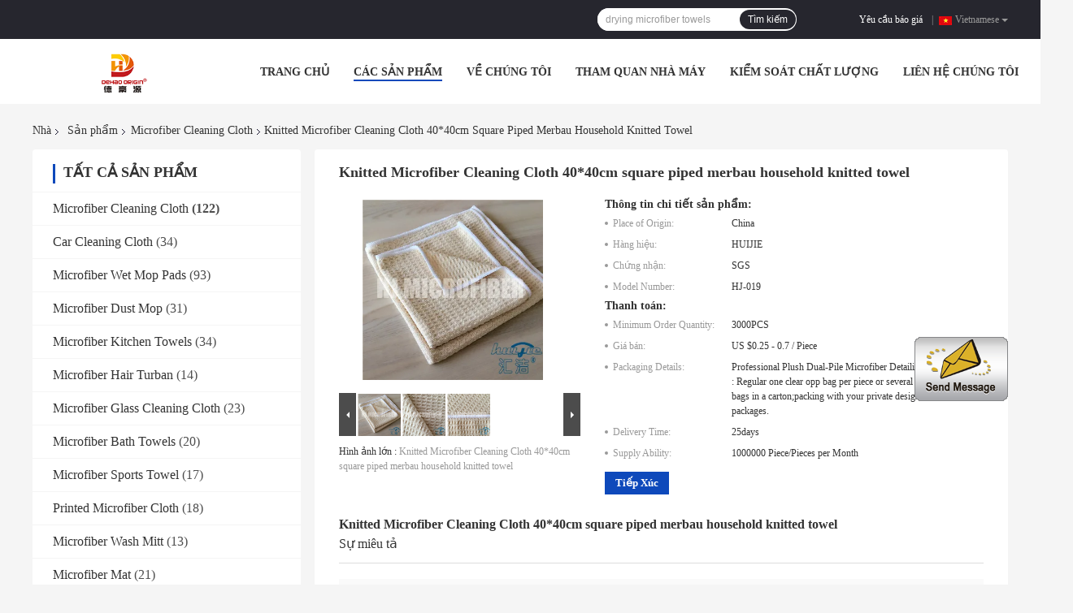

--- FILE ---
content_type: text/html
request_url: https://vietnamese.microfiberclothcleaning.com/sale-8605990-knitted-microfiber-cleaning-cloth-40-40cm-square-piped-merbau-household-knitted-towel.html
body_size: 27602
content:

<!DOCTYPE html>
<html >
<head>
	<meta charset="utf-8">
	<meta http-equiv="X-UA-Compatible" content="IE=edge">
	<meta name="viewport" content="width=device-width, initial-scale=1">
    <link rel="alternate" href="//m.vietnamese.microfiberclothcleaning.com/sale-8605990-knitted-microfiber-cleaning-cloth-40-40cm-square-piped-merbau-household-knitted-towel.html" media="only screen and (max-width: 640px)" />
<link hreflang="en" rel="alternate" href="https://www.microfiberclothcleaning.com/sale-8605990-knitted-microfiber-cleaning-cloth-40-40cm-square-piped-merbau-household-knitted-towel.html" />
<link hreflang="fr" rel="alternate" href="https://french.microfiberclothcleaning.com/sale-8605990-knitted-microfiber-cleaning-cloth-40-40cm-square-piped-merbau-household-knitted-towel.html" />
<link hreflang="de" rel="alternate" href="https://german.microfiberclothcleaning.com/sale-8605990-knitted-microfiber-cleaning-cloth-40-40cm-square-piped-merbau-household-knitted-towel.html" />
<link hreflang="it" rel="alternate" href="https://italian.microfiberclothcleaning.com/sale-8605990-knitted-microfiber-cleaning-cloth-40-40cm-square-piped-merbau-household-knitted-towel.html" />
<link hreflang="ru" rel="alternate" href="https://russian.microfiberclothcleaning.com/sale-8605990-knitted-microfiber-cleaning-cloth-40-40cm-square-piped-merbau-household-knitted-towel.html" />
<link hreflang="es" rel="alternate" href="https://spanish.microfiberclothcleaning.com/sale-8605990-knitted-microfiber-cleaning-cloth-40-40cm-square-piped-merbau-household-knitted-towel.html" />
<link hreflang="pt" rel="alternate" href="https://portuguese.microfiberclothcleaning.com/sale-8605990-knitted-microfiber-cleaning-cloth-40-40cm-square-piped-merbau-household-knitted-towel.html" />
<link hreflang="nl" rel="alternate" href="https://dutch.microfiberclothcleaning.com/sale-8605990-knitted-microfiber-cleaning-cloth-40-40cm-square-piped-merbau-household-knitted-towel.html" />
<link hreflang="el" rel="alternate" href="https://greek.microfiberclothcleaning.com/sale-8605990-knitted-microfiber-cleaning-cloth-40-40cm-square-piped-merbau-household-knitted-towel.html" />
<link hreflang="ja" rel="alternate" href="https://japanese.microfiberclothcleaning.com/sale-8605990-knitted-microfiber-cleaning-cloth-40-40cm-square-piped-merbau-household-knitted-towel.html" />
<link hreflang="ko" rel="alternate" href="https://korean.microfiberclothcleaning.com/sale-8605990-knitted-microfiber-cleaning-cloth-40-40cm-square-piped-merbau-household-knitted-towel.html" />
<link hreflang="ar" rel="alternate" href="https://arabic.microfiberclothcleaning.com/sale-8605990-knitted-microfiber-cleaning-cloth-40-40cm-square-piped-merbau-household-knitted-towel.html" />
<link hreflang="hi" rel="alternate" href="https://hindi.microfiberclothcleaning.com/sale-8605990-knitted-microfiber-cleaning-cloth-40-40cm-square-piped-merbau-household-knitted-towel.html" />
<link hreflang="tr" rel="alternate" href="https://turkish.microfiberclothcleaning.com/sale-8605990-knitted-microfiber-cleaning-cloth-40-40cm-square-piped-merbau-household-knitted-towel.html" />
<link hreflang="id" rel="alternate" href="https://indonesian.microfiberclothcleaning.com/sale-8605990-knitted-microfiber-cleaning-cloth-40-40cm-square-piped-merbau-household-knitted-towel.html" />
<link hreflang="th" rel="alternate" href="https://thai.microfiberclothcleaning.com/sale-8605990-knitted-microfiber-cleaning-cloth-40-40cm-square-piped-merbau-household-knitted-towel.html" />
<link hreflang="bn" rel="alternate" href="https://bengali.microfiberclothcleaning.com/sale-8605990-knitted-microfiber-cleaning-cloth-40-40cm-square-piped-merbau-household-knitted-towel.html" />
<link hreflang="fa" rel="alternate" href="https://persian.microfiberclothcleaning.com/sale-8605990-knitted-microfiber-cleaning-cloth-40-40cm-square-piped-merbau-household-knitted-towel.html" />
<link hreflang="pl" rel="alternate" href="https://polish.microfiberclothcleaning.com/sale-8605990-knitted-microfiber-cleaning-cloth-40-40cm-square-piped-merbau-household-knitted-towel.html" />
<script type="text/javascript">
/*<![CDATA[*/
var colorUrl = '';
var query_string = ["Products","Detail"];
var customtplcolor = 99701;
/*]]>*/
</script>
<title>Knitted Microfiber Cleaning Cloth 40*40cm square piped merbau household knitted towel</title>
    <meta name="keywords" content="Microfiber Cleaning Cloth, Knitted Microfiber Cleaning Cloth 40*40cm square piped merbau household knitted towel, Microfiber Cleaning Cloth để bán, Microfiber Cleaning Cloth giá bán" />
    <meta name="description" content="chất lượng cao Knitted Microfiber Cleaning Cloth 40*40cm square piped merbau household knitted towel từ Trung Quốc, Hàng đầu của Trung Quốc Microfiber Cleaning Cloth thị trường sản phẩm, với kiểm soát chất lượng nghiêm ngặt Microfiber Cleaning Cloth nhà máy, sản xuất chất lượng cao Knitted Microfiber Cleaning Cloth 40*40cm square piped merbau household knitted towel các sản phẩm." />
				<link rel='preload'
					  href=/photo/microfiberclothcleaning/sitetpl/style/common.css?ver=1625794182 as='style'><link type='text/css' rel='stylesheet'
					  href=/photo/microfiberclothcleaning/sitetpl/style/common.css?ver=1625794182 media='all'><script type="application/ld+json">[{"@context":"https:\/\/schema.org","@type":"Organization","name":"Knitted Microfiber Cleaning Cloth 40*40cm square piped merbau household knitted towel","description":"ch\u1ea5t l\u01b0\u1ee3ng cao Knitted Microfiber Cleaning Cloth 40*40cm square piped merbau household knitted towel t\u1eeb Trung Qu\u1ed1c, H\u00e0ng \u0111\u1ea7u c\u1ee7a Trung Qu\u1ed1c Microfiber Cleaning Cloth th\u1ecb tr\u01b0\u1eddng s\u1ea3n ph\u1ea9m, v\u1edbi ki\u1ec3m so\u00e1t ch\u1ea5t l\u01b0\u1ee3ng nghi\u00eam ng\u1eb7t Microfiber Cleaning Cloth nh\u00e0 m\u00e1y, s\u1ea3n xu\u1ea5t ch\u1ea5t l\u01b0\u1ee3ng cao Knitted Microfiber Cleaning Cloth 40*40cm square piped merbau household knitted towel c\u00e1c s\u1ea3n ph\u1ea9m.","url":"https:\/\/www.microfiberclothcleaning.com\/sale-8605990-knitted-microfiber-cleaning-cloth-40-40cm-square-piped-merbau-household-knitted-towel.html","logo":"\/logo.gif","address":{"@type":"PostalAddress","addressLocality":"China","addressRegion":"CN","postalCode":"999001","streetAddress":"S\u1ed0 7, \u0110\u01b0\u1eddng Rubang, Khu Ph\u00e1t tri\u1ec3n \u0110\u00f4ng Nam, Tr\u01b0\u1eddng Th\u1ee5c 215500, T\u1ec9nh Giang T\u00f4, Trung Qu\u1ed1c"},"email":"grace@csblj.com","image":"\/photo\/cl145291959-dehao_textile_technology_co_ltd.jpg","faxNumber":"86-512-52836107","telephone":"86--15370155110"},{"@context":"https:\/\/schema.org","@type":"BreadcrumbList","itemListElement":[{"@type":"ListItem","position":2,"name":"Microfiber Cleaning Cloth","item":"https:\/\/vietnamese.microfiberclothcleaning.com\/supplier-85287-microfiber-cleaning-cloth"},{"@type":"ListItem","position":3,"name":"Knitted Microfiber Cleaning Cloth 40*40cm square piped merbau household knitted towel","item":"https:\/\/vietnamese.microfiberclothcleaning.com\/sale-8605990-knitted-microfiber-cleaning-cloth-40-40cm-square-piped-merbau-household-knitted-towel.html"},{"@type":"ListItem","position":1,"name":"Nh\u00e0","item":"https:\/\/vietnamese.microfiberclothcleaning.com\/index.html"}]},{"@context":"http:\/\/schema.org\/","@type":"Product","category":"Microfiber Cleaning Cloth","name":"Knitted Microfiber Cleaning Cloth 40*40cm square piped merbau household knitted towel","url":"\/sale-8605990-knitted-microfiber-cleaning-cloth-40-40cm-square-piped-merbau-household-knitted-towel.html","image":["\/photo\/pl13394826-knitted_microfiber_cleaning_cloth_40_40cm_square_piped_merbau_household_knitted_towel.jpg","\/photo\/pl13394829-knitted_microfiber_cleaning_cloth_40_40cm_square_piped_merbau_household_knitted_towel.jpg","\/photo\/pl13394831-knitted_microfiber_cleaning_cloth_40_40cm_square_piped_merbau_household_knitted_towel.jpg"],"description":"ch\u1ea5t l\u01b0\u1ee3ng cao Knitted Microfiber Cleaning Cloth 40*40cm square piped merbau household knitted towel t\u1eeb Trung Qu\u1ed1c, H\u00e0ng \u0111\u1ea7u c\u1ee7a Trung Qu\u1ed1c Microfiber Cleaning Cloth th\u1ecb tr\u01b0\u1eddng s\u1ea3n ph\u1ea9m, v\u1edbi ki\u1ec3m so\u00e1t ch\u1ea5t l\u01b0\u1ee3ng nghi\u00eam ng\u1eb7t Microfiber Cleaning Cloth nh\u00e0 m\u00e1y, s\u1ea3n xu\u1ea5t ch\u1ea5t l\u01b0\u1ee3ng cao Knitted Microfiber Cleaning Cloth 40*40cm square piped merbau household knitted towel c\u00e1c s\u1ea3n ph\u1ea9m.","brand":{"@type":"Brand","name":"HUIJIE"},"sku":"HJ-019","model":"HJ-019","manufacturer":{"@type":"Organization","legalName":"Dehao Textile Technology Co.,Ltd.","address":{"@type":"PostalAddress","addressCountry":"China","addressLocality":"S\u1ed0 7, \u0110\u01b0\u1eddng Rubang, Khu Ph\u00e1t tri\u1ec3n \u0110\u00f4ng Nam, Tr\u01b0\u1eddng Th\u1ee5c 215500, T\u1ec9nh Giang T\u00f4, Trung Qu\u1ed1c"}},"review":{"@type":"Review","reviewRating":{"@type":"Rating","ratingValue":5},"author":{"@type":"Person","name":"Mrs. Grace"}},"aggregateRating":{"@type":"aggregateRating","ratingValue":4.5,"reviewCount":194},"offers":[{"@type":"Offer","price":"0.25","priceCurrency":"USD","url":"\/sale-8605990-knitted-microfiber-cleaning-cloth-40-40cm-square-piped-merbau-household-knitted-towel.html","priceValidUntil":"2023-03-30","itemCondition":"https:\/\/schema.org\/UsedCondition","availability":"https:\/\/schema.org\/InStock","offerCount":1},{"@type":"AggregateOffer","offerCount":"3000","highPrice":1,"lowPrice":"0.01","priceCurrency":"3"}]}]</script></head>
<body>
	<div id="floatAd" style="width:115px; z-index: 99999;position:absolute;right:40px;bottom:60px;
	height:245px;		">
		<form method="post"
		      onSubmit="return changeAction(this,'/contactnow.html');">
			<input type="hidden" name="pid" value="8605990"/>
			<input alt='Gửi tin nhắn' onclick="this.blur()" type="image"
			       src="/images/floatimage_1.gif"/>
		</form>

			</div>
<script>
var originProductInfo = '';
var originProductInfo = {"showproduct":1,"pid":"8605990","name":"Knitted Microfiber Cleaning Cloth 40*40cm square piped merbau household knitted towel","source_url":"\/sale-8605990-knitted-microfiber-cleaning-cloth-40-40cm-square-piped-merbau-household-knitted-towel.html","picurl":"\/photo\/pd13394826-knitted_microfiber_cleaning_cloth_40_40cm_square_piped_merbau_household_knitted_towel.jpg","propertyDetail":[["V\u1eadt ch\u1ea5t","80% polyester v\u00e0 20% polyamide"],["K\u1ef7 thu\u1eadt h\u1ecdc","D\u1ec7t kim"],["T\u1ec9 tr\u1ecdng","300gsm"],["K\u00edch th\u01b0\u1edbc","40 * 40cm"]],"company_name":null,"picurl_c":"\/photo\/pc13394826-knitted_microfiber_cleaning_cloth_40_40cm_square_piped_merbau_household_knitted_towel.jpg","price":"US $0.25 - 0.7 \/ Piece","username":"Grace","viewTime":"L\u00e2n \u0111\u0103ng nh\u00e2\u0323p cu\u00f4i : 0 gi\u1edd 48 t\u1eeb ph\u00fat c\u00e1ch \u0111\u00e2y","subject":"Xin vui l\u00f2ng g\u1eedi cho t\u00f4i bi\u1ebft th\u00eam th\u00f4ng tin c\u1ee7a b\u1ea1n","countrycode":"US"};
var save_url = "/contactsave.html";
var update_url = "/updateinquiry.html";
var productInfo = {};
var defaulProductInfo = {};
var myDate = new Date();
var curDate = myDate.getFullYear()+'-'+(parseInt(myDate.getMonth())+1)+'-'+myDate.getDate();
var message = '';
var default_pop = 1;
var leaveMessageDialog = document.getElementsByClassName('leave-message-dialog')[0]; // 获取弹层
var _$$ = function (dom) {
    return document.querySelectorAll(dom);
};
resInfo = originProductInfo;
defaulProductInfo.pid = resInfo['pid'];
defaulProductInfo.productName = resInfo['name'];
defaulProductInfo.productInfo = resInfo['propertyDetail'];
defaulProductInfo.productImg = resInfo['picurl_c'];
defaulProductInfo.subject = resInfo['subject'];
defaulProductInfo.productImgAlt = resInfo['name'];
var inquirypopup_tmp = 1;
var message = 'Kính thưa,'+'\r\n'+""+' '+trim(resInfo['name'])+", bạn có thể gửi cho tôi thêm chi tiết như loại, kích thước, MOQ, vật liệu, v.v."+'\r\n'+""+'\r\n'+"Chờ hồi âm của bạn.";
var message_1 = 'Kính thưa,'+'\r\n'+""+' '+trim(resInfo['name'])+", bạn có thể gửi cho tôi thêm chi tiết như loại, kích thước, MOQ, vật liệu, v.v."+'\r\n'+""+'\r\n'+"Chờ hồi âm của bạn.";
var message_2 = 'Xin chào,'+'\r\n'+"Tôi đang tìm kiếm"+' '+trim(resInfo['name'])+", xin vui lòng gửi cho tôi giá cả, đặc điểm kỹ thuật và hình ảnh."+'\r\n'+"Phản hồi nhanh chóng của bạn sẽ được đánh giá cao."+'\r\n'+"Hãy liên hệ với tôi để biết thêm thông tin."+'\r\n'+"Cảm ơn rất nhiều.";
var message_3 = 'Xin chào,'+'\r\n'+trim(resInfo['name'])+' '+"đáp ứng mong đợi của tôi."+'\r\n'+"Vui lòng cho tôi giá tốt nhất và một số thông tin sản phẩm khác."+'\r\n'+"Hãy liên hệ với tôi qua thư của tôi."+'\r\n'+"Cảm ơn rất nhiều.";

var message_4 = 'Kính thưa,'+'\r\n'+"Giá FOB của bạn là bao nhiêu"+' '+trim(resInfo['name'])+'?'+'\r\n'+"Tên cảng nào gần nhất?"+'\r\n'+"Vui lòng trả lời tôi càng sớm càng tốt, sẽ tốt hơn nếu chia sẻ thêm thông tin."+'\r\n'+"Trân trọng!";
var message_5 = 'Xin chào,'+'\r\n'+"Tôi rất quan tâm đến bạn"+' '+trim(resInfo['name'])+'.'+'\r\n'+"Vui lòng gửi cho tôi chi tiết sản phẩm của bạn."+'\r\n'+"Mong nhận được hồi âm nhanh chóng của bạn."+'\r\n'+"Hãy liên hệ với tôi qua thư."+'\r\n'+"Trân trọng!";

var message_6 = 'Kính thưa,'+'\r\n'+"Vui lòng cung cấp cho chúng tôi thông tin về"+' '+trim(resInfo['name'])+", chẳng hạn như loại, kích thước, chất liệu, và tất nhiên là giá cả tốt nhất."+'\r\n'+"Mong nhận được hồi âm nhanh chóng của bạn."+'\r\n'+"Cho tôi biết!";
var message_7 = 'Kính thưa,'+'\r\n'+"Bạn có thể cung cấp"+' '+trim(resInfo['name'])+" cho chúng tôi?"+'\r\n'+"Đầu tiên chúng tôi muốn có một bảng giá và một số thông tin chi tiết về sản phẩm."+'\r\n'+"Tôi hy vọng sẽ nhận được trả lời càng sớm càng tốt và mong được hợp tác."+'\r\n'+"Cảm ơn rât nhiều.";
var message_8 = 'Chào,'+'\r\n'+"Tôi đang tìm kiếm"+' '+trim(resInfo['name'])+", xin vui lòng cho tôi một số thông tin sản phẩm chi tiết hơn."+'\r\n'+"Tôi mong được trả lời của bạn."+'\r\n'+"Cho tôi biết!";
var message_9 = 'Xin chào,'+'\r\n'+"Của bạn"+' '+trim(resInfo['name'])+" đáp ứng yêu cầu của tôi rất tốt."+'\r\n'+"Xin vui lòng gửi cho tôi giá cả, thông số kỹ thuật và mô hình tương tự sẽ được."+'\r\n'+"Hãy trò chuyện với tôi."+'\r\n'+"";
var message_10 = 'Kính thưa,'+'\r\n'+"Tôi muốn biết thêm về các chi tiết và báo giá của"+' '+trim(resInfo['name'])+'.'+'\r\n'+"Cứ tự nhiên liên lạc tôi."+'\r\n'+"Trân trọng!";

var r = getRandom(1,10);

defaulProductInfo.message = eval("message_"+r);

var mytAjax = {

    post: function(url, data, fn) {
        var xhr = new XMLHttpRequest();
        xhr.open("POST", url, true);
        xhr.setRequestHeader("Content-Type", "application/x-www-form-urlencoded;charset=UTF-8");
        xhr.setRequestHeader("X-Requested-With", "XMLHttpRequest");
        xhr.setRequestHeader('Content-Type','text/plain;charset=UTF-8');
        xhr.onreadystatechange = function() {
            if(xhr.readyState == 4 && (xhr.status == 200 || xhr.status == 304)) {
                fn.call(this, xhr.responseText);
            }
        };
        xhr.send(data);
    },

    postform: function(url, data, fn) {
        var xhr = new XMLHttpRequest();
        xhr.open("POST", url, true);
        xhr.setRequestHeader("X-Requested-With", "XMLHttpRequest");
        xhr.onreadystatechange = function() {
            if(xhr.readyState == 4 && (xhr.status == 200 || xhr.status == 304)) {
                fn.call(this, xhr.responseText);
            }
        };
        xhr.send(data);
    }
};
window.onload = function(){
    leaveMessageDialog = document.getElementsByClassName('leave-message-dialog')[0];
    if (window.localStorage.recordDialogStatus=='undefined' || (window.localStorage.recordDialogStatus!='undefined' && window.localStorage.recordDialogStatus != curDate)) {
        setTimeout(function(){
            if(parseInt(inquirypopup_tmp%10) == 1){
                creatDialog(defaulProductInfo, 1);
            }
        }, 6000);
    }
};
function trim(str)
{
    str = str.replace(/(^\s*)/g,"");
    return str.replace(/(\s*$)/g,"");
};
function getRandom(m,n){
    var num = Math.floor(Math.random()*(m - n) + n);
    return num;
};
function strBtn(param) {

    var starattextarea = document.getElementById("textareamessage").value.length;
    var email = document.getElementById("startEmail").value;

    var default_tip = document.querySelectorAll(".watermark_container").length;
    if (20 < starattextarea && starattextarea < 3000) {
        if(default_tip>0){
            document.getElementById("textareamessage1").parentNode.parentNode.nextElementSibling.style.display = "none";
        }else{
            document.getElementById("textareamessage1").parentNode.nextElementSibling.style.display = "none";
        }

    } else {
        if(default_tip>0){
            document.getElementById("textareamessage1").parentNode.parentNode.nextElementSibling.style.display = "block";
        }else{
            document.getElementById("textareamessage1").parentNode.nextElementSibling.style.display = "block";
        }

        return;
    }

    var re = /^([a-zA-Z0-9_-])+@([a-zA-Z0-9_-])+\.([a-zA-Z0-9_-])+/i;/*邮箱不区分大小写*/
    if (!re.test(email)) {
        document.getElementById("startEmail").nextElementSibling.style.display = "block";
        return;
    } else {
        document.getElementById("startEmail").nextElementSibling.style.display = "none";
    }

    var subject = document.getElementById("pop_subject").value;
    var pid = document.getElementById("pop_pid").value;
    var message = document.getElementById("textareamessage").value;
    var sender_email = document.getElementById("startEmail").value;
    var tel = '';
    if (document.getElementById("tel0") != undefined && document.getElementById("tel0") != '')
        tel = document.getElementById("tel0").value;
    var form_serialize = '&tel='+tel;

    form_serialize = form_serialize.replace(/\+/g, "%2B");
    mytAjax.post(save_url,"pid="+pid+"&subject="+subject+"&email="+sender_email+"&message="+(message)+form_serialize,function(res){
        var mes = JSON.parse(res);
        if(mes.status == 200){
            var iid = mes.iid;
            document.getElementById("pop_iid").value = iid;
            document.getElementById("pop_uuid").value = mes.uuid;

            if(typeof gtag_report_conversion === "function"){
                gtag_report_conversion();//执行统计js代码
            }
            if(typeof fbq === "function"){
                fbq('track','Purchase');//执行统计js代码
            }
        }
    });
    for (var index = 0; index < document.querySelectorAll(".dialog-content-pql").length; index++) {
        document.querySelectorAll(".dialog-content-pql")[index].style.display = "none";
    };
    $('#idphonepql').val(tel);
    document.getElementById("dialog-content-pql-id").style.display = "block";
    ;
};
function twoBtnOk(param) {

    var selectgender = document.getElementById("Mr").innerHTML;
    var iid = document.getElementById("pop_iid").value;
    var sendername = document.getElementById("idnamepql").value;
    var senderphone = document.getElementById("idphonepql").value;
    var sendercname = document.getElementById("idcompanypql").value;
    var uuid = document.getElementById("pop_uuid").value;
    var gender = 2;
    if(selectgender == 'Mr.') gender = 0;
    if(selectgender == 'Mrs.') gender = 1;
    var pid = document.getElementById("pop_pid").value;
    var form_serialize = '';

        form_serialize = form_serialize.replace(/\+/g, "%2B");

    mytAjax.post(update_url,"iid="+iid+"&gender="+gender+"&uuid="+uuid+"&name="+(sendername)+"&tel="+(senderphone)+"&company="+(sendercname)+form_serialize,function(res){});

    for (var index = 0; index < document.querySelectorAll(".dialog-content-pql").length; index++) {
        document.querySelectorAll(".dialog-content-pql")[index].style.display = "none";
    };
    document.getElementById("dialog-content-pql-ok").style.display = "block";

};
function toCheckMust(name) {
    $('#'+name+'error').hide();
}
function handClidk(param) {
    var starattextarea = document.getElementById("textareamessage1").value.length;
    var email = document.getElementById("startEmail1").value;
    var default_tip = document.querySelectorAll(".watermark_container").length;
    if (20 < starattextarea && starattextarea < 3000) {
        if(default_tip>0){
            document.getElementById("textareamessage1").parentNode.parentNode.nextElementSibling.style.display = "none";
        }else{
            document.getElementById("textareamessage1").parentNode.nextElementSibling.style.display = "none";
        }

    } else {
        if(default_tip>0){
            document.getElementById("textareamessage1").parentNode.parentNode.nextElementSibling.style.display = "block";
        }else{
            document.getElementById("textareamessage1").parentNode.nextElementSibling.style.display = "block";
        }

        return;
    }

    var re = /^([a-zA-Z0-9_-])+@([a-zA-Z0-9_-])+\.([a-zA-Z0-9_-])+/i;
    if (!re.test(email)) {
        document.getElementById("startEmail1").nextElementSibling.style.display = "block";
        return;
    } else {
        document.getElementById("startEmail1").nextElementSibling.style.display = "none";
    }

    var subject = document.getElementById("pop_subject").value;
    var pid = document.getElementById("pop_pid").value;
    var message = document.getElementById("textareamessage1").value;
    var sender_email = document.getElementById("startEmail1").value;
    var form_serialize = tel = '';
    if (document.getElementById("tel1") != undefined && document.getElementById("tel1") != '')
        tel = document.getElementById("tel1").value;
        mytAjax.post(save_url,"email="+sender_email+"&tel="+tel+"&pid="+pid+"&message="+message+"&subject="+subject+form_serialize,function(res){

        var mes = JSON.parse(res);
        if(mes.status == 200){
            var iid = mes.iid;
            document.getElementById("pop_iid").value = iid;
            document.getElementById("pop_uuid").value = mes.uuid;
            if(typeof gtag_report_conversion === "function"){
                gtag_report_conversion();//执行统计js代码
            }
        }

    });
    for (var index = 0; index < document.querySelectorAll(".dialog-content-pql").length; index++) {
        document.querySelectorAll(".dialog-content-pql")[index].style.display = "none";
    };
    $('#idphonepql').val(tel);
    document.getElementById("dialog-content-pql-id").style.display = "block";

};
window.addEventListener('load', function () {
    $('.checkbox-wrap label').each(function(){
        if($(this).find('input').prop('checked')){
            $(this).addClass('on')
        }else {
            $(this).removeClass('on')
        }
    })
    $(document).on('click', '.checkbox-wrap label' , function(ev){
        if (ev.target.tagName.toUpperCase() != 'INPUT') {
            $(this).toggleClass('on')
        }
    })
})
function handDialog(pdata) {
    data = JSON.parse(pdata);
    productInfo.productName = data.productName;
    productInfo.productInfo = data.productInfo;
    productInfo.productImg = data.productImg;
    productInfo.subject = data.subject;

    var message = 'Kính thưa,'+'\r\n'+""+' '+trim(data.productName)+", bạn có thể gửi cho tôi thêm chi tiết như loại, kích thước, số lượng, chất liệu, v.v."+'\r\n'+""+'\r\n'+"Chờ hồi âm của bạn.";

    var message = 'Kính thưa,'+'\r\n'+""+' '+trim(data.productName)+", bạn có thể gửi cho tôi thêm chi tiết như loại, kích thước, MOQ, vật liệu, v.v."+'\r\n'+""+'\r\n'+"Chờ hồi âm của bạn.";
    var message_1 = 'Kính thưa,'+'\r\n'+""+' '+trim(data.productName)+", bạn có thể gửi cho tôi thêm chi tiết như loại, kích thước, MOQ, vật liệu, v.v."+'\r\n'+""+'\r\n'+"Chờ hồi âm của bạn.";
    var message_2 = 'Xin chào,'+'\r\n'+"Tôi đang tìm kiếm"+' '+trim(data.productName)+", xin vui lòng gửi cho tôi giá cả, đặc điểm kỹ thuật và hình ảnh."+'\r\n'+"Phản hồi nhanh chóng của bạn sẽ được đánh giá cao."+'\r\n'+"Hãy liên hệ với tôi để biết thêm thông tin."+'\r\n'+"Cảm ơn rất nhiều.";
    var message_3 = 'Xin chào,'+'\r\n'+trim(data.productName)+' '+"đáp ứng mong đợi của tôi."+'\r\n'+"Vui lòng cho tôi giá tốt nhất và một số thông tin sản phẩm khác."+'\r\n'+"Hãy liên hệ với tôi qua thư của tôi."+'\r\n'+"Cảm ơn rất nhiều.";

    var message_4 = 'Kính thưa,'+'\r\n'+"Giá FOB của bạn là bao nhiêu"+' '+trim(data.productName)+'?'+'\r\n'+"Tên cảng nào gần nhất?"+'\r\n'+"Vui lòng trả lời tôi càng sớm càng tốt, sẽ tốt hơn nếu chia sẻ thêm thông tin."+'\r\n'+"Trân trọng!";
    var message_5 = 'Xin chào,'+'\r\n'+"Tôi rất quan tâm đến bạn"+' '+trim(data.productName)+'.'+'\r\n'+"Vui lòng gửi cho tôi chi tiết sản phẩm của bạn."+'\r\n'+"Mong nhận được hồi âm nhanh chóng của bạn."+'\r\n'+"Hãy liên hệ với tôi qua thư."+'\r\n'+"Trân trọng!";

    var message_6 = 'Kính thưa,'+'\r\n'+"Vui lòng cung cấp cho chúng tôi thông tin về"+' '+trim(data.productName)+", chẳng hạn như loại, kích thước, chất liệu, và tất nhiên là giá cả tốt nhất."+'\r\n'+"Mong nhận được hồi âm nhanh chóng của bạn."+'\r\n'+"Cho tôi biết!";
    var message_7 = 'Kính thưa,'+'\r\n'+"Bạn có thể cung cấp"+' '+trim(data.productName)+" cho chúng tôi?"+'\r\n'+"Đầu tiên chúng tôi muốn có một bảng giá và một số thông tin chi tiết về sản phẩm."+'\r\n'+"Tôi hy vọng sẽ nhận được trả lời càng sớm càng tốt và mong được hợp tác."+'\r\n'+"Cảm ơn rât nhiều.";
    var message_8 = 'Chào,'+'\r\n'+"Tôi đang tìm kiếm"+' '+trim(data.productName)+", xin vui lòng cho tôi một số thông tin sản phẩm chi tiết hơn."+'\r\n'+"Tôi mong được trả lời của bạn."+'\r\n'+"Cho tôi biết!";
    var message_9 = 'Xin chào,'+'\r\n'+"Của bạn"+' '+trim(data.productName)+" đáp ứng yêu cầu của tôi rất tốt."+'\r\n'+"Xin vui lòng gửi cho tôi giá cả, thông số kỹ thuật và mô hình tương tự sẽ được."+'\r\n'+"Hãy trò chuyện với tôi."+'\r\n'+"";
    var message_10 = 'Kính thưa,'+'\r\n'+"Tôi muốn biết thêm về các chi tiết và báo giá của"+' '+trim(data.productName)+'.'+'\r\n'+"Cứ tự nhiên liên lạc tôi."+'\r\n'+"Trân trọng!";

    var r = getRandom(1,10);

    productInfo.message = eval("message_"+r);
    if(parseInt(inquirypopup_tmp/10) == 1){
        productInfo.message = "";
    }
    productInfo.pid = data.pid;
    creatDialog(productInfo, 2);
};

function closepql(param) {

    leaveMessageDialog.style.display = 'none';
};

function closepql2(param) {

    for (var index = 0; index < document.querySelectorAll(".dialog-content-pql").length; index++) {
        document.querySelectorAll(".dialog-content-pql")[index].style.display = "none";
    };
    document.getElementById("dialog-content-pql-ok").style.display = "block";
};

function initProduct(productInfo,type){

    productInfo.productName = unescape(productInfo.productName);
    productInfo.message = unescape(productInfo.message);

    leaveMessageDialog = document.getElementsByClassName('leave-message-dialog')[0];
    leaveMessageDialog.style.display = "block";
    if(type == 3){
        var popinquiryemail = document.getElementById("popinquiryemail").value;
        _$$("#startEmail1")[0].value = popinquiryemail;
    }else{
        _$$("#startEmail1")[0].value = "";
    }
    _$$("#startEmail")[0].value = "";
    _$$("#idnamepql")[0].value = "";
    _$$("#idphonepql")[0].value = "";
    _$$("#idcompanypql")[0].value = "";

    _$$("#pop_pid")[0].value = productInfo.pid;
    _$$("#pop_subject")[0].value = productInfo.subject;
    
    if(parseInt(inquirypopup_tmp/10) == 1){
        productInfo.message = "";
    }

    _$$("#textareamessage1")[0].value = productInfo.message;
    _$$("#textareamessage")[0].value = productInfo.message;

    _$$("#dialog-content-pql-id .titlep")[0].innerHTML = productInfo.productName;
    _$$("#dialog-content-pql-id img")[0].setAttribute("src", productInfo.productImg);
    _$$("#dialog-content-pql-id img")[0].setAttribute("alt", productInfo.productImgAlt);

    _$$("#dialog-content-pql-id-hand img")[0].setAttribute("src", productInfo.productImg);
    _$$("#dialog-content-pql-id-hand img")[0].setAttribute("alt", productInfo.productImgAlt);
    _$$("#dialog-content-pql-id-hand .titlep")[0].innerHTML = productInfo.productName;

    if (productInfo.productInfo.length > 0) {
        var ul2, ul;
        ul = document.createElement("ul");
        for (var index = 0; index < productInfo.productInfo.length; index++) {
            var el = productInfo.productInfo[index];
            var li = document.createElement("li");
            var span1 = document.createElement("span");
            span1.innerHTML = el[0] + ":";
            var span2 = document.createElement("span");
            span2.innerHTML = el[1];
            li.appendChild(span1);
            li.appendChild(span2);
            ul.appendChild(li);

        }
        ul2 = ul.cloneNode(true);
        if (type === 1) {
            _$$("#dialog-content-pql-id .left")[0].replaceChild(ul, _$$("#dialog-content-pql-id .left ul")[0]);
        } else {
            _$$("#dialog-content-pql-id-hand .left")[0].replaceChild(ul2, _$$("#dialog-content-pql-id-hand .left ul")[0]);
            _$$("#dialog-content-pql-id .left")[0].replaceChild(ul, _$$("#dialog-content-pql-id .left ul")[0]);
        }
    };
    for (var index = 0; index < _$$("#dialog-content-pql-id .right ul li").length; index++) {
        _$$("#dialog-content-pql-id .right ul li")[index].addEventListener("click", function (params) {
            _$$("#dialog-content-pql-id .right #Mr")[0].innerHTML = this.innerHTML
        }, false)

    };

};
function closeInquiryCreateDialog() {
    document.getElementById("xuanpan_dialog_box_pql").style.display = "none";
};
function showInquiryCreateDialog() {
    document.getElementById("xuanpan_dialog_box_pql").style.display = "block";
};
function submitPopInquiry(){
    var message = document.getElementById("inquiry_message").value;
    var email = document.getElementById("inquiry_email").value;
    var subject = defaulProductInfo.subject;
    var pid = defaulProductInfo.pid;
    if (email === undefined) {
        showInquiryCreateDialog();
        document.getElementById("inquiry_email").style.border = "1px solid red";
        return false;
    };
    if (message === undefined) {
        showInquiryCreateDialog();
        document.getElementById("inquiry_message").style.border = "1px solid red";
        return false;
    };
    if (email.search(/^\w+((-\w+)|(\.\w+))*\@[A-Za-z0-9]+((\.|-)[A-Za-z0-9]+)*\.[A-Za-z0-9]+$/) == -1) {
        document.getElementById("inquiry_email").style.border= "1px solid red";
        showInquiryCreateDialog();
        return false;
    } else {
        document.getElementById("inquiry_email").style.border= "";
    };
    if (message.length < 20 || message.length >3000) {
        showInquiryCreateDialog();
        document.getElementById("inquiry_message").style.border = "1px solid red";
        return false;
    } else {
        document.getElementById("inquiry_message").style.border = "";
    };
    var tel = '';
    if (document.getElementById("tel") != undefined && document.getElementById("tel") != '')
        tel = document.getElementById("tel").value;

    mytAjax.post(save_url,"pid="+pid+"&subject="+subject+"&email="+email+"&message="+(message)+'&tel='+tel,function(res){
        var mes = JSON.parse(res);
        if(mes.status == 200){
            var iid = mes.iid;
            document.getElementById("pop_iid").value = iid;
            document.getElementById("pop_uuid").value = mes.uuid;

        }
    });
    initProduct(defaulProductInfo);
    for (var index = 0; index < document.querySelectorAll(".dialog-content-pql").length; index++) {
        document.querySelectorAll(".dialog-content-pql")[index].style.display = "none";
    };
    $('#idphonepql').val(tel);
    document.getElementById("dialog-content-pql-id").style.display = "block";

};

//带附件上传
function submitPopInquiryfile(email_id,message_id,check_sort,name_id,phone_id,company_id,attachments){

    if(typeof(check_sort) == 'undefined'){
        check_sort = 0;
    }
    var message = document.getElementById(message_id).value;
    var email = document.getElementById(email_id).value;
    var attachments = document.getElementById(attachments).value;
    if(typeof(name_id) !== 'undefined' && name_id != ""){
        var name  = document.getElementById(name_id).value;
    }
    if(typeof(phone_id) !== 'undefined' && phone_id != ""){
        var phone = document.getElementById(phone_id).value;
    }
    if(typeof(company_id) !== 'undefined' && company_id != ""){
        var company = document.getElementById(company_id).value;
    }
    var subject = defaulProductInfo.subject;
    var pid = defaulProductInfo.pid;

    if(check_sort == 0){
        if (email === undefined) {
            showInquiryCreateDialog();
            document.getElementById(email_id).style.border = "1px solid red";
            return false;
        };
        if (message === undefined) {
            showInquiryCreateDialog();
            document.getElementById(message_id).style.border = "1px solid red";
            return false;
        };

        if (email.search(/^\w+((-\w+)|(\.\w+))*\@[A-Za-z0-9]+((\.|-)[A-Za-z0-9]+)*\.[A-Za-z0-9]+$/) == -1) {
            document.getElementById(email_id).style.border= "1px solid red";
            showInquiryCreateDialog();
            return false;
        } else {
            document.getElementById(email_id).style.border= "";
        };
        if (message.length < 20 || message.length >3000) {
            showInquiryCreateDialog();
            document.getElementById(message_id).style.border = "1px solid red";
            return false;
        } else {
            document.getElementById(message_id).style.border = "";
        };
    }else{

        if (message === undefined) {
            showInquiryCreateDialog();
            document.getElementById(message_id).style.border = "1px solid red";
            return false;
        };

        if (email === undefined) {
            showInquiryCreateDialog();
            document.getElementById(email_id).style.border = "1px solid red";
            return false;
        };

        if (message.length < 20 || message.length >3000) {
            showInquiryCreateDialog();
            document.getElementById(message_id).style.border = "1px solid red";
            return false;
        } else {
            document.getElementById(message_id).style.border = "";
        };

        if (email.search(/^\w+((-\w+)|(\.\w+))*\@[A-Za-z0-9]+((\.|-)[A-Za-z0-9]+)*\.[A-Za-z0-9]+$/) == -1) {
            document.getElementById(email_id).style.border= "1px solid red";
            showInquiryCreateDialog();
            return false;
        } else {
            document.getElementById(email_id).style.border= "";
        };

    };

    mytAjax.post(save_url,"pid="+pid+"&subject="+subject+"&email="+email+"&message="+message+"&company="+company+"&attachments="+attachments,function(res){
        var mes = JSON.parse(res);
        if(mes.status == 200){
            var iid = mes.iid;
            document.getElementById("pop_iid").value = iid;
            document.getElementById("pop_uuid").value = mes.uuid;

            if(typeof gtag_report_conversion === "function"){
                gtag_report_conversion();//执行统计js代码
            }
            if(typeof fbq === "function"){
                fbq('track','Purchase');//执行统计js代码
            }
        }
    });
    initProduct(defaulProductInfo);

    if(name !== undefined && name != ""){
        _$$("#idnamepql")[0].value = name;
    }

    if(phone !== undefined && phone != ""){
        _$$("#idphonepql")[0].value = phone;
    }

    if(company !== undefined && company != ""){
        _$$("#idcompanypql")[0].value = company;
    }

    for (var index = 0; index < document.querySelectorAll(".dialog-content-pql").length; index++) {
        document.querySelectorAll(".dialog-content-pql")[index].style.display = "none";
    };
    document.getElementById("dialog-content-pql-id").style.display = "block";

};
function submitPopInquiryByParam(email_id,message_id,check_sort,name_id,phone_id,company_id){

    if(typeof(check_sort) == 'undefined'){
        check_sort = 0;
    }

    var senderphone = '';
    var message = document.getElementById(message_id).value;
    var email = document.getElementById(email_id).value;
    if(typeof(name_id) !== 'undefined' && name_id != ""){
        var name  = document.getElementById(name_id).value;
    }
    if(typeof(phone_id) !== 'undefined' && phone_id != ""){
        var phone = document.getElementById(phone_id).value;
        senderphone = phone;
    }
    if(typeof(company_id) !== 'undefined' && company_id != ""){
        var company = document.getElementById(company_id).value;
    }
    var subject = defaulProductInfo.subject;
    var pid = defaulProductInfo.pid;

    if(check_sort == 0){
        if (email === undefined) {
            showInquiryCreateDialog();
            document.getElementById(email_id).style.border = "1px solid red";
            return false;
        };
        if (message === undefined) {
            showInquiryCreateDialog();
            document.getElementById(message_id).style.border = "1px solid red";
            return false;
        };

        if (email.search(/^\w+((-\w+)|(\.\w+))*\@[A-Za-z0-9]+((\.|-)[A-Za-z0-9]+)*\.[A-Za-z0-9]+$/) == -1) {
            document.getElementById(email_id).style.border= "1px solid red";
            showInquiryCreateDialog();
            return false;
        } else {
            document.getElementById(email_id).style.border= "";
        };
        if (message.length < 20 || message.length >3000) {
            showInquiryCreateDialog();
            document.getElementById(message_id).style.border = "1px solid red";
            return false;
        } else {
            document.getElementById(message_id).style.border = "";
        };
    }else{

        if (message === undefined) {
            showInquiryCreateDialog();
            document.getElementById(message_id).style.border = "1px solid red";
            return false;
        };

        if (email === undefined) {
            showInquiryCreateDialog();
            document.getElementById(email_id).style.border = "1px solid red";
            return false;
        };

        if (message.length < 20 || message.length >3000) {
            showInquiryCreateDialog();
            document.getElementById(message_id).style.border = "1px solid red";
            return false;
        } else {
            document.getElementById(message_id).style.border = "";
        };

        if (email.search(/^\w+((-\w+)|(\.\w+))*\@[A-Za-z0-9]+((\.|-)[A-Za-z0-9]+)*\.[A-Za-z0-9]+$/) == -1) {
            document.getElementById(email_id).style.border= "1px solid red";
            showInquiryCreateDialog();
            return false;
        } else {
            document.getElementById(email_id).style.border= "";
        };

    };

    var productsku = "";
    if($("#product_sku").length > 0){
        productsku = $("#product_sku").html();
    }

    mytAjax.post(save_url,"tel="+senderphone+"&pid="+pid+"&subject="+subject+"&email="+email+"&message="+message+"&messagesku="+encodeURI(productsku),function(res){
        var mes = JSON.parse(res);
        if(mes.status == 200){
            var iid = mes.iid;
            document.getElementById("pop_iid").value = iid;
            document.getElementById("pop_uuid").value = mes.uuid;

            if(typeof gtag_report_conversion === "function"){
                gtag_report_conversion();//执行统计js代码
            }
            if(typeof fbq === "function"){
                fbq('track','Purchase');//执行统计js代码
            }
        }
    });
    initProduct(defaulProductInfo);

    if(name !== undefined && name != ""){
        _$$("#idnamepql")[0].value = name;
    }

    if(phone !== undefined && phone != ""){
        _$$("#idphonepql")[0].value = phone;
    }

    if(company !== undefined && company != ""){
        _$$("#idcompanypql")[0].value = company;
    }

    for (var index = 0; index < document.querySelectorAll(".dialog-content-pql").length; index++) {
        document.querySelectorAll(".dialog-content-pql")[index].style.display = "none";

    };
    document.getElementById("dialog-content-pql-id").style.display = "block";

};
function creatDialog(productInfo, type) {

    if(type == 1){
        if(default_pop != 1){
            return false;
        }
        window.localStorage.recordDialogStatus = curDate;
    }else{
        default_pop = 0;
    }
    initProduct(productInfo, type);
    if (type === 1) {
        // 自动弹出
        for (var index = 0; index < document.querySelectorAll(".dialog-content-pql").length; index++) {

            document.querySelectorAll(".dialog-content-pql")[index].style.display = "none";
        };
        document.getElementById("dialog-content-pql").style.display = "block";
    } else {
        // 手动弹出
        for (var index = 0; index < document.querySelectorAll(".dialog-content-pql").length; index++) {
            document.querySelectorAll(".dialog-content-pql")[index].style.display = "none";
        };
        document.getElementById("dialog-content-pql-id-hand").style.display = "block";
    }
}

//带邮箱信息打开询盘框 emailtype=1表示带入邮箱
function openDialog(emailtype){
    var type = 2;//不带入邮箱，手动弹出
    if(emailtype == 1){
        var popinquiryemail = document.getElementById("popinquiryemail").value;
        var re = /^([a-zA-Z0-9_-])+@([a-zA-Z0-9_-])+\.([a-zA-Z0-9_-])+/i;
        if (!re.test(popinquiryemail)) {
            //前端提示样式;
            showInquiryCreateDialog();
            document.getElementById("popinquiryemail").style.border = "1px solid red";
            return false;
        } else {
            //前端提示样式;
        }
        var type = 3;
    }
    creatDialog(defaulProductInfo,type);
}

//上传附件
function inquiryUploadFile(){
    var fileObj = document.querySelector("#fileId").files[0];
    //构建表单数据
    var formData = new FormData();
    var filesize = fileObj.size;
    if(filesize > 10485760 || filesize == 0) {
        document.getElementById("filetips").style.display = "block";
        return false;
    }else {
        document.getElementById("filetips").style.display = "none";
    }
    formData.append('popinquiryfile', fileObj);
    document.getElementById("quotefileform").reset();
    var save_url = "/inquiryuploadfile.html";
    mytAjax.postform(save_url,formData,function(res){
        var mes = JSON.parse(res);
        if(mes.status == 200){
            document.getElementById("uploader-file-info").innerHTML = document.getElementById("uploader-file-info").innerHTML + "<span class=op>"+mes.attfile.name+"<a class=delatt id=att"+mes.attfile.id+" onclick=delatt("+mes.attfile.id+");>Delete</a></span>";
            var nowattachs = document.getElementById("attachments").value;
            if( nowattachs !== ""){
                var attachs = JSON.parse(nowattachs);
                attachs[mes.attfile.id] = mes.attfile;
            }else{
                var attachs = {};
                attachs[mes.attfile.id] = mes.attfile;
            }
            document.getElementById("attachments").value = JSON.stringify(attachs);
        }
    });
}
//附件删除
function delatt(attid)
{
    var nowattachs = document.getElementById("attachments").value;
    if( nowattachs !== ""){
        var attachs = JSON.parse(nowattachs);
        if(attachs[attid] == ""){
            return false;
        }
        var formData = new FormData();
        var delfile = attachs[attid]['filename'];
        var save_url = "/inquirydelfile.html";
        if(delfile != "") {
            formData.append('delfile', delfile);
            mytAjax.postform(save_url, formData, function (res) {
                if(res !== "") {
                    var mes = JSON.parse(res);
                    if (mes.status == 200) {
                        delete attachs[attid];
                        document.getElementById("attachments").value = JSON.stringify(attachs);
                        var s = document.getElementById("att"+attid);
                        s.parentNode.remove();
                    }
                }
            });
        }
    }else{
        return false;
    }
}

</script>
<div class="leave-message-dialog" style="display: none">
<style>
    .leave-message-dialog .close:before, .leave-message-dialog .close:after{
        content:initial;
    }
</style>
<div class="dialog-content-pql" id="dialog-content-pql" style="display: none">
    <span class="close" onclick="closepql()"><img src="/images/close.png"></span>
    <div class="title">
        <p class="firstp-pql">Để lại lời nhắn</p>
        <p class="lastp-pql">Chúng tôi sẽ gọi lại cho bạn sớm!</p>
    </div>
    <div class="form">
        <div class="textarea">
            <textarea style='font-family: robot;'  name="" id="textareamessage" cols="30" rows="10" style="margin-bottom:14px;width:100%"
                placeholder="Vui lòng nhập chi tiết yêu cầu của bạn."></textarea>
        </div>
        <p class="error-pql"> <span class="icon-pql"><img src="/images/error.png" alt="Dehao Textile Technology Co.,Ltd."></span> </p>
        <input id="startEmail" type="text" placeholder="Nhập email của bạn" onkeydown="if(event.keyCode === 13){ strBtn();}">
        <p class="error-pql"><span class="icon-pql"><img src="/images/error.png" alt="Dehao Textile Technology Co.,Ltd."></span>  </p>
                <div class="operations">
            <div class='btn' id="submitStart" type="submit" onclick="strBtn()">Gửi đi</div>
        </div>
            </div>
</div>
<div class="dialog-content-pql dialog-content-pql-id" id="dialog-content-pql-id" style="display:none">
        <span class="close" onclick="closepql2()"><svg t="1648434466530" class="icon" viewBox="0 0 1024 1024" version="1.1" xmlns="http://www.w3.org/2000/svg" p-id="2198" width="16" height="16"><path d="M576 512l277.333333 277.333333-64 64-277.333333-277.333333L234.666667 853.333333 170.666667 789.333333l277.333333-277.333333L170.666667 234.666667 234.666667 170.666667l277.333333 277.333333L789.333333 170.666667 853.333333 234.666667 576 512z" fill="#444444" p-id="2199"></path></svg></span>
    <div class="left">
        <div class="img"><img></div>
        <p class="titlep"></p>
        <ul> </ul>
    </div>
    <div class="right">
                <p class="title"></p>
                <div style="position: relative;">
            <div class="mr"> <span id="Mr">Mr.</span>
                <ul>
                    <li>Mr.</li>
                    <li>Bà.</li>
                </ul>
            </div>
            <input style="text-indent: 80px;" type="text" id="idnamepql" placeholder="Nhập tên của bạn">
        </div>
        <input type="text"  id="idphonepql"  placeholder="Số điện thoại">
        <input type="text" id="idcompanypql"  placeholder="Công ty" onkeydown="if(event.keyCode === 13){ twoBtnOk();}">
                <div class="btn form_new" id="twoBtnOk" onclick="twoBtnOk()">được</div>
    </div>
</div>

<div class="dialog-content-pql dialog-content-pql-ok" id="dialog-content-pql-ok" style="display:none">
        <span class="close" onclick="closepql()"><svg t="1648434466530" class="icon" viewBox="0 0 1024 1024" version="1.1" xmlns="http://www.w3.org/2000/svg" p-id="2198" width="16" height="16"><path d="M576 512l277.333333 277.333333-64 64-277.333333-277.333333L234.666667 853.333333 170.666667 789.333333l277.333333-277.333333L170.666667 234.666667 234.666667 170.666667l277.333333 277.333333L789.333333 170.666667 853.333333 234.666667 576 512z" fill="#444444" p-id="2199"></path></svg></span>
    <div class="duihaook"></div>
        <p class="title"></p>
        <p class="p1" style="text-align: center; font-size: 18px; margin-top: 14px;">Chúng tôi sẽ gọi lại cho bạn sớm!</p>
    <div class="btn" onclick="closepql()" id="endOk" style="margin: 0 auto;margin-top: 50px;">được</div>
</div>
<div class="dialog-content-pql dialog-content-pql-id dialog-content-pql-id-hand" id="dialog-content-pql-id-hand"
    style="display:none">
     <input type="hidden" name="pop_pid" id="pop_pid" value="0">
     <input type="hidden" name="pop_subject" id="pop_subject" value="">
     <input type="hidden" name="pop_iid" id="pop_iid" value="0">
     <input type="hidden" name="pop_uuid" id="pop_uuid" value="0">
        <span class="close" onclick="closepql()"><svg t="1648434466530" class="icon" viewBox="0 0 1024 1024" version="1.1" xmlns="http://www.w3.org/2000/svg" p-id="2198" width="16" height="16"><path d="M576 512l277.333333 277.333333-64 64-277.333333-277.333333L234.666667 853.333333 170.666667 789.333333l277.333333-277.333333L170.666667 234.666667 234.666667 170.666667l277.333333 277.333333L789.333333 170.666667 853.333333 234.666667 576 512z" fill="#444444" p-id="2199"></path></svg></span>
    <div class="left">
        <div class="img"><img></div>
        <p class="titlep"></p>
        <ul> </ul>
    </div>
    <div class="right" style="float:right">
                <div class="title">
            <p class="firstp-pql">Để lại lời nhắn</p>
            <p class="lastp-pql">Chúng tôi sẽ gọi lại cho bạn sớm!</p>
        </div>
                <div class="form">
            <div class="textarea">
                <textarea style='font-family: robot;' name="message" id="textareamessage1" cols="30" rows="10"
                    placeholder="Vui lòng nhập chi tiết yêu cầu của bạn."></textarea>
            </div>
            <p class="error-pql"> <span class="icon-pql"><img src="/images/error.png" alt="Dehao Textile Technology Co.,Ltd."></span> </p>
            <input id="startEmail1" name="email" data-type="1" type="text" placeholder="Nhập email của bạn" onkeydown="if(event.keyCode === 13){ handClidk();}">
            <p class="error-pql"><span class="icon-pql"><img src="/images/error.png" alt="Dehao Textile Technology Co.,Ltd."></span> </p>
                            <input style="display:none" id="tel1" name="tel" type="text" oninput="value=value.replace(/[^0-9_+-]/g,'');" placeholder="Số điện thoại">
                        <div class="operations">
                <div class='btn' id="submitStart1" type="submit" onclick="handClidk()">Gửi đi</div>
            </div>
        </div>
    </div>
</div>
</div>
<div id="xuanpan_dialog_box_pql" class="xuanpan_dialog_box_pql"
    style="display:none;background:rgba(0,0,0,.6);width:100%;height:100%;position: fixed;top:0;left:0;z-index: 999999;">
    <div class="box_pql"
      style="width:526px;height:206px;background:rgba(255,255,255,1);opacity:1;border-radius:4px;position: absolute;left: 50%;top: 50%;transform: translate(-50%,-50%);">
      <div onclick="closeInquiryCreateDialog()" class="close close_create_dialog"
        style="cursor: pointer;height:42px;width:40px;float:right;padding-top: 16px;"><span
          style="display: inline-block;width: 25px;height: 2px;background: rgb(114, 114, 114);transform: rotate(45deg); "><span
            style="display: block;width: 25px;height: 2px;background: rgb(114, 114, 114);transform: rotate(-90deg); "></span></span>
      </div>
      <div
        style="height: 72px; overflow: hidden; text-overflow: ellipsis; display:-webkit-box;-ebkit-line-clamp: 3;-ebkit-box-orient: vertical; margin-top: 58px; padding: 0 84px; font-size: 18px; color: rgba(51, 51, 51, 1); text-align: center; ">
        Vui lòng để lại email chính xác của bạn và yêu cầu chi tiết.</div>
      <div onclick="closeInquiryCreateDialog()" class="close_create_dialog"
        style="width: 139px; height: 36px; background: rgba(253, 119, 34, 1); border-radius: 4px; margin: 16px auto; color: rgba(255, 255, 255, 1); font-size: 18px; line-height: 36px; text-align: center;">
        được</div>
    </div>
</div><div class="f_header_menu_pic_search_2">
    <div class="top_bg">
        <div class="top">
            <div class="phone">
                                    <div class="iconsapp">
                                                                                                                                            </div>
                                <span id="hourZone" style="display:none"></span>
            </div>

            <!--language-->
                            <div class="top_language">
                    <div class="lan_wrap">
                        <ul class="user">
                            <li class="select_language_wrap">
                                                                <span class="selected">
                                <span id="tranimg"
                                   class="vietnamese a">
                                    Vietnamese                                    <span class="arrow"></span>
                                </span>
                            </span>
                                <dl id="p_l" class="select_language">
                                                                            <dt class="english">
                                                                                        <a title="Trung Quốc chất lượng tốt Microfiber Cleaning Cloth  on bán hàng" href="https://www.microfiberclothcleaning.com/sale-8605990-knitted-microfiber-cleaning-cloth-40-40cm-square-piped-merbau-household-knitted-towel.html">English</a>                                        </dt>
                                                                            <dt class="french">
                                                                                        <a title="Trung Quốc chất lượng tốt Microfiber Cleaning Cloth  on bán hàng" href="https://french.microfiberclothcleaning.com/sale-8605990-knitted-microfiber-cleaning-cloth-40-40cm-square-piped-merbau-household-knitted-towel.html">French</a>                                        </dt>
                                                                            <dt class="german">
                                                                                        <a title="Trung Quốc chất lượng tốt Microfiber Cleaning Cloth  on bán hàng" href="https://german.microfiberclothcleaning.com/sale-8605990-knitted-microfiber-cleaning-cloth-40-40cm-square-piped-merbau-household-knitted-towel.html">German</a>                                        </dt>
                                                                            <dt class="italian">
                                                                                        <a title="Trung Quốc chất lượng tốt Microfiber Cleaning Cloth  on bán hàng" href="https://italian.microfiberclothcleaning.com/sale-8605990-knitted-microfiber-cleaning-cloth-40-40cm-square-piped-merbau-household-knitted-towel.html">Italian</a>                                        </dt>
                                                                            <dt class="russian">
                                                                                        <a title="Trung Quốc chất lượng tốt Microfiber Cleaning Cloth  on bán hàng" href="https://russian.microfiberclothcleaning.com/sale-8605990-knitted-microfiber-cleaning-cloth-40-40cm-square-piped-merbau-household-knitted-towel.html">Russian</a>                                        </dt>
                                                                            <dt class="spanish">
                                                                                        <a title="Trung Quốc chất lượng tốt Microfiber Cleaning Cloth  on bán hàng" href="https://spanish.microfiberclothcleaning.com/sale-8605990-knitted-microfiber-cleaning-cloth-40-40cm-square-piped-merbau-household-knitted-towel.html">Spanish</a>                                        </dt>
                                                                            <dt class="portuguese">
                                                                                        <a title="Trung Quốc chất lượng tốt Microfiber Cleaning Cloth  on bán hàng" href="https://portuguese.microfiberclothcleaning.com/sale-8605990-knitted-microfiber-cleaning-cloth-40-40cm-square-piped-merbau-household-knitted-towel.html">Portuguese</a>                                        </dt>
                                                                            <dt class="dutch">
                                                                                        <a title="Trung Quốc chất lượng tốt Microfiber Cleaning Cloth  on bán hàng" href="https://dutch.microfiberclothcleaning.com/sale-8605990-knitted-microfiber-cleaning-cloth-40-40cm-square-piped-merbau-household-knitted-towel.html">Dutch</a>                                        </dt>
                                                                            <dt class="greek">
                                                                                        <a title="Trung Quốc chất lượng tốt Microfiber Cleaning Cloth  on bán hàng" href="https://greek.microfiberclothcleaning.com/sale-8605990-knitted-microfiber-cleaning-cloth-40-40cm-square-piped-merbau-household-knitted-towel.html">Greek</a>                                        </dt>
                                                                            <dt class="japanese">
                                                                                        <a title="Trung Quốc chất lượng tốt Microfiber Cleaning Cloth  on bán hàng" href="https://japanese.microfiberclothcleaning.com/sale-8605990-knitted-microfiber-cleaning-cloth-40-40cm-square-piped-merbau-household-knitted-towel.html">Japanese</a>                                        </dt>
                                                                            <dt class="korean">
                                                                                        <a title="Trung Quốc chất lượng tốt Microfiber Cleaning Cloth  on bán hàng" href="https://korean.microfiberclothcleaning.com/sale-8605990-knitted-microfiber-cleaning-cloth-40-40cm-square-piped-merbau-household-knitted-towel.html">Korean</a>                                        </dt>
                                                                            <dt class="arabic">
                                                                                        <a title="Trung Quốc chất lượng tốt Microfiber Cleaning Cloth  on bán hàng" href="https://arabic.microfiberclothcleaning.com/sale-8605990-knitted-microfiber-cleaning-cloth-40-40cm-square-piped-merbau-household-knitted-towel.html">Arabic</a>                                        </dt>
                                                                            <dt class="hindi">
                                                                                        <a title="Trung Quốc chất lượng tốt Microfiber Cleaning Cloth  on bán hàng" href="https://hindi.microfiberclothcleaning.com/sale-8605990-knitted-microfiber-cleaning-cloth-40-40cm-square-piped-merbau-household-knitted-towel.html">Hindi</a>                                        </dt>
                                                                            <dt class="turkish">
                                                                                        <a title="Trung Quốc chất lượng tốt Microfiber Cleaning Cloth  on bán hàng" href="https://turkish.microfiberclothcleaning.com/sale-8605990-knitted-microfiber-cleaning-cloth-40-40cm-square-piped-merbau-household-knitted-towel.html">Turkish</a>                                        </dt>
                                                                            <dt class="indonesian">
                                                                                        <a title="Trung Quốc chất lượng tốt Microfiber Cleaning Cloth  on bán hàng" href="https://indonesian.microfiberclothcleaning.com/sale-8605990-knitted-microfiber-cleaning-cloth-40-40cm-square-piped-merbau-household-knitted-towel.html">Indonesian</a>                                        </dt>
                                                                            <dt class="vietnamese">
                                                                                        <a title="Trung Quốc chất lượng tốt Microfiber Cleaning Cloth  on bán hàng" href="https://vietnamese.microfiberclothcleaning.com/sale-8605990-knitted-microfiber-cleaning-cloth-40-40cm-square-piped-merbau-household-knitted-towel.html">Vietnamese</a>                                        </dt>
                                                                            <dt class="thai">
                                                                                        <a title="Trung Quốc chất lượng tốt Microfiber Cleaning Cloth  on bán hàng" href="https://thai.microfiberclothcleaning.com/sale-8605990-knitted-microfiber-cleaning-cloth-40-40cm-square-piped-merbau-household-knitted-towel.html">Thai</a>                                        </dt>
                                                                            <dt class="bengali">
                                                                                        <a title="Trung Quốc chất lượng tốt Microfiber Cleaning Cloth  on bán hàng" href="https://bengali.microfiberclothcleaning.com/sale-8605990-knitted-microfiber-cleaning-cloth-40-40cm-square-piped-merbau-household-knitted-towel.html">Bengali</a>                                        </dt>
                                                                            <dt class="persian">
                                                                                        <a title="Trung Quốc chất lượng tốt Microfiber Cleaning Cloth  on bán hàng" href="https://persian.microfiberclothcleaning.com/sale-8605990-knitted-microfiber-cleaning-cloth-40-40cm-square-piped-merbau-household-knitted-towel.html">Persian</a>                                        </dt>
                                                                            <dt class="polish">
                                                                                        <a title="Trung Quốc chất lượng tốt Microfiber Cleaning Cloth  on bán hàng" href="https://polish.microfiberclothcleaning.com/sale-8605990-knitted-microfiber-cleaning-cloth-40-40cm-square-piped-merbau-household-knitted-towel.html">Polish</a>                                        </dt>
                                                                    </dl>
                            </li>
                        </ul>
                        <div class="clearfix"></div>
                    </div>
                </div>
                        <!--inquiry-->
            <div class="top_link"><a target="_blank" rel="nofollow" title="Trích dẫn" href="/contactnow.html">Yêu cầu báo giá</a>                |
            </div>

            <div class="header-search">
                <form action="" method=""  onsubmit="return requestWidget(this,'');">
                    <input autocomplete="off" disableautocomplete="" type="text" name="keyword"
                           id = "f_header_menu_pic_search_2_input"
                           value=""
                           placeholder = "Những gì bạn đang tìm kiếm"
                        >

                    <button type="submit">Tìm kiếm</button>
                </form>
            </div>
            <div class="clearfix"></div>
        </div>
    </div>


    <!--菜单-->
    <div class="menu_bor">
        <div class="menu">
            <div class="logo"><a title="Dehao Textile Technology Co.,Ltd." href="//vietnamese.microfiberclothcleaning.com"><img onerror="$(this).parent().hide();" src="/logo.gif" alt="Dehao Textile Technology Co.,Ltd." /></a></div>
            <ul class="menu_list">
                                <li id="headHome" >
                <a target="_self" title="" href="/">Trang Chủ</a>                </li>
                                <li id="productLi" class="nav">
                <a target="_self" title="" href="/products.html">Các sản phẩm</a>                </li>
                                <li id="headAboutUs" >
                <a target="_self" title="" href="/aboutus.html">Về chúng tôi</a>                </li>
                                <li id="headFactorytour" >
                <a target="_self" title="" href="/factory.html">Tham quan nhà máy</a>                </li>
                                <li id="headQualityControl" >
                <a target="_self" title="" href="/quality.html">Kiểm soát chất lượng</a>                </li>
                                <li id="headContactUs" >
                <a target="_self" title="" href="/contactus.html">Liên hệ chúng tôi</a>                </li>
                                <li id="headNewsList" >
                <a target="_self" title="" href="/news.html">Tin tức</a>                </li>
                                <li id="headCasesList" >
                <a target="_self" title="" href="/cases.html">Các trường hợp</a>                </li>
                                                                <div class="clearfix"></div>
            </ul>
        </div>
    </div>

</div>

<!--tag word-->

<script>
        var arr = ["microfiber cleaning towel","microfiber dust cloths","drying microfiber towels"];
    var index = Math.floor((Math.random()*arr.length));
    document.getElementById("f_header_menu_pic_search_2_input").setAttribute("placeholder",arr[index]);
    </script>


    <script>
        var show_f_header_main_dealZoneHour = true;
    </script>

<script>
    if (window.addEventListener) {
        window.addEventListener("load", function () {
            f_headmenucur();
            if (typeof query_string != "undefined" && query_string != "") {
                if (query_string[0] == "Blog") {
                    $(".menu_list").find("li").removeClass("cur");
                    $("#headBlog").addClass("cur")
                }
            }
            if ((typeof (show_f_header_main_dealZoneHour) != "undefined") && show_f_header_main_dealZoneHour) {
                f_header_main_dealZoneHour(
                    "00",
                    "8",
                    "30",
                    "21",
                    "86--15370155110",
                    "");
            }
        }, false);
    } else {
        window.attachEvent("onload", function () {
            f_headmenucur();
            if (typeof query_string != "undefined" && query_string != "") {
                if (query_string[0] == "Blog") {
                    $(".menu_list").find("li").removeClass("cur");
                    $("#headBlog").addClass("cur")
                }
            }
            if ((typeof (show_f_header_main_dealZoneHour) != "undefined") && show_f_header_main_dealZoneHour) {
                f_header_main_dealZoneHour(
                    "00",
                    "8",
                    "30",
                    "21",
                    "86--15370155110",
                    "");
            }
        });
    }
</script><div class="cont_main_box cont_main_box5">
    <div class="cont_main_box_inner">
        <div class="f_header_breadcrumb_2">
    <a title="" href="/">Nhà</a>    <a title="Microfiber Cleaning Cloth" href="/products.html">Sản phẩm</a><a title="Microfiber Cleaning Cloth" href="/supplier-85287-microfiber-cleaning-cloth">Microfiber Cleaning Cloth</a><h1 class="index-bread" >Knitted Microfiber Cleaning Cloth 40*40cm square piped merbau household knitted towel</h1></div>
  
        <div class="cont_main_n">
            <div class="cont_main_n_inner">
                <div class="n_menu_list_2">
    <div class="main_title"><span class="main_con">Tất cả sản phẩm</span></div>
            <div class="item active">
            <strong>
                                    <h2>                

                <!--产品首页-->
                                    <a title="Microfiber Cleaning Cloth" href="/supplier-85287-microfiber-cleaning-cloth">Microfiber Cleaning Cloth</a>
                
                                    </h2>                                                    <span class="num">(122)</span>
                            </strong>
        </div>
            <div class="item ">
            <strong>
                                    <h2>                

                <!--产品首页-->
                                    <a title="Car Cleaning Cloth" href="/supplier-85288-car-cleaning-cloth">Car Cleaning Cloth</a>
                
                                    </h2>                                                    <span class="num">(34)</span>
                            </strong>
        </div>
            <div class="item ">
            <strong>
                                    <h2>                

                <!--产品首页-->
                                    <a title="Microfiber Wet Mop Pads" href="/supplier-85295-microfiber-wet-mop-pads">Microfiber Wet Mop Pads</a>
                
                                    </h2>                                                    <span class="num">(93)</span>
                            </strong>
        </div>
            <div class="item ">
            <strong>
                                    <h2>                

                <!--产品首页-->
                                    <a title="Microfiber Dust Mop" href="/supplier-85296-microfiber-dust-mop">Microfiber Dust Mop</a>
                
                                    </h2>                                                    <span class="num">(31)</span>
                            </strong>
        </div>
            <div class="item ">
            <strong>
                                    <h2>                

                <!--产品首页-->
                                    <a title="Microfiber Kitchen Towels" href="/supplier-85289-microfiber-kitchen-towels">Microfiber Kitchen Towels</a>
                
                                    </h2>                                                    <span class="num">(34)</span>
                            </strong>
        </div>
            <div class="item ">
            <strong>
                                    <h2>                

                <!--产品首页-->
                                    <a title="Microfiber Hair Turban" href="/supplier-85290-microfiber-hair-turban">Microfiber Hair Turban</a>
                
                                    </h2>                                                    <span class="num">(14)</span>
                            </strong>
        </div>
            <div class="item ">
            <strong>
                                    <h2>                

                <!--产品首页-->
                                    <a title="Microfiber Glass Cleaning Cloth" href="/supplier-85291-microfiber-glass-cleaning-cloth">Microfiber Glass Cleaning Cloth</a>
                
                                    </h2>                                                    <span class="num">(23)</span>
                            </strong>
        </div>
            <div class="item ">
            <strong>
                                    <h2>                

                <!--产品首页-->
                                    <a title="Microfiber Bath Towels" href="/supplier-85292-microfiber-bath-towels">Microfiber Bath Towels</a>
                
                                    </h2>                                                    <span class="num">(20)</span>
                            </strong>
        </div>
            <div class="item ">
            <strong>
                                    <h2>                

                <!--产品首页-->
                                    <a title="Microfiber Sports Towel" href="/supplier-85293-microfiber-sports-towel">Microfiber Sports Towel</a>
                
                                    </h2>                                                    <span class="num">(17)</span>
                            </strong>
        </div>
            <div class="item ">
            <strong>
                                    <h2>                

                <!--产品首页-->
                                    <a title="Printed Microfiber Cloth" href="/supplier-85294-printed-microfiber-cloth">Printed Microfiber Cloth</a>
                
                                    </h2>                                                    <span class="num">(18)</span>
                            </strong>
        </div>
            <div class="item ">
            <strong>
                                    <h2>                

                <!--产品首页-->
                                    <a title="Microfiber Wash Mitt" href="/supplier-85297-microfiber-wash-mitt">Microfiber Wash Mitt</a>
                
                                    </h2>                                                    <span class="num">(13)</span>
                            </strong>
        </div>
            <div class="item ">
            <strong>
                                    <h2>                

                <!--产品首页-->
                                    <a title="Microfiber Mat" href="/supplier-85298-microfiber-mat">Microfiber Mat</a>
                
                                    </h2>                                                    <span class="num">(21)</span>
                            </strong>
        </div>
            <div class="item ">
            <strong>
                                    <h2>                

                <!--产品首页-->
                                    <a title="Microfiber Fabric" href="/supplier-85299-microfiber-fabric">Microfiber Fabric</a>
                
                                    </h2>                                                    <span class="num">(41)</span>
                            </strong>
        </div>
            <div class="item ">
            <strong>
                                    <h2>                

                <!--产品首页-->
                                    <a title=" Loop Fabric" href="/supplier-85301-loop-fabric"> Loop Fabric</a>
                
                                    </h2>                                                    <span class="num">(13)</span>
                            </strong>
        </div>
    </div>                
<div class="n_product_point">
    <div class="main_title"><span class="main_con">Sản phẩm tốt nhất</span></div>
                        <div class="item">
                <table cellpadding="0" cellspacing="0" width="100%">
                    <tbody>
                    <tr>
                        <td class="img_box">
                            <a title="20 gói Giẻ lau cửa sổ Microfiber tùy chỉnh Vải lau cửa sổ với 5 màu Các loại 13.8&amp;quot;X13.8&amp;quot;" href="/quality-36783361-20-pack-cleaning-rag-custom-microfiber-window-cleaning-cloth-with-5-color-assorted-13-8-x13-8"><img alt="20 gói Giẻ lau cửa sổ Microfiber tùy chỉnh Vải lau cửa sổ với 5 màu Các loại 13.8&amp;quot;X13.8&amp;quot;" class="lazyi" data-original="/photo/pm145418886-20_pack_cleaning_rag_custom_microfiber_window_cleaning_cloth_with_5_color_assorted_13_8_x13_8.jpg" src="/images/load_icon.gif" /></a>                        </td>
                        <td class="product_name">
                            <h2 class="item_inner"> <a title="20 gói Giẻ lau cửa sổ Microfiber tùy chỉnh Vải lau cửa sổ với 5 màu Các loại 13.8&amp;quot;X13.8&amp;quot;" href="/quality-36783361-20-pack-cleaning-rag-custom-microfiber-window-cleaning-cloth-with-5-color-assorted-13-8-x13-8">20 gói Giẻ lau cửa sổ Microfiber tùy chỉnh Vải lau cửa sổ với 5 màu Các loại 13.8&quot;X13.8&quot;</a> </h2>
                        </td>
                    </tr>
                    </tbody>
                </table>
            </div>
            </div>

                    <div class="n_certificate_list">
                    <div class="main_title"><strong class="main_con">Chứng nhận</strong></div>
                        <div class="certificate_con">
            <a target="_blank" title="Trung Quốc Dehao Textile Technology Co.,Ltd. Chứng chỉ" href="/photo/qd6587985-dehao_textile_technology_co_ltd.jpg"><img src="/photo/qm6587985-dehao_textile_technology_co_ltd.jpg" alt="Trung Quốc Dehao Textile Technology Co.,Ltd. Chứng chỉ" /></a>        </div>
            <div class="certificate_con">
            <a target="_blank" title="Trung Quốc Dehao Textile Technology Co.,Ltd. Chứng chỉ" href="/photo/qd6587959-dehao_textile_technology_co_ltd.jpg"><img src="/photo/qm6587959-dehao_textile_technology_co_ltd.jpg" alt="Trung Quốc Dehao Textile Technology Co.,Ltd. Chứng chỉ" /></a>        </div>
            <div class="clearfix"></div>
    </div>                                <div class="n_contact_box_2">
    <div class="l_msy">
        <div class="dd">Tôi trò chuyện trực tuyến bây giờ</div>
    </div>
    <div class="social-c">
                    			<a href="mailto:grace@csblj.com" title="Dehao Textile Technology Co.,Ltd. email"><i class="icon iconfont icon-youjian icon-2"></i></a>
                    			<a href="https://api.whatsapp.com/send?phone=8615370155110" title="Dehao Textile Technology Co.,Ltd. whatsapp"><i class="icon iconfont icon-WhatsAPP icon-2"></i></a>
                    			<a href="/contactus.html#10491" title="Dehao Textile Technology Co.,Ltd. wechat"><i class="icon iconfont icon-wechat icon-2"></i></a>
                    			<a href="skype:+86153701551110?call" title="Dehao Textile Technology Co.,Ltd. skype"><i class="icon iconfont icon-skype icon-1"></i></a>
                    			<a href="/contactus.html#10491" title="Dehao Textile Technology Co.,Ltd. tel"><i class="icon iconfont icon-tel icon-3"></i></a>
        	</div>
    <div class="btn-wrap">
                <form
            onSubmit="return changeAction(this,'/contactnow.html');"
            method="POST" target="_blank">
            <input type="hidden" name="pid" value="8605990"/>
            <input type="submit" name="submit" value="Tiếp xúc" class="btn submit_btn" style="background:#ff771c url(/images/css-sprite.png) -255px -213px;color:#fff;border-radius:2px;padding:2px 18px 2px 40px;width:auto;height:2em;">
        </form>
            </div>
</div>
<script>
    function n_contact_box_ready() {
        if (typeof(changeAction) == "undefined") {
            changeAction = function (formname, url) {
                formname.action = url;
            }
        }
    }
    if(window.addEventListener){
        window.addEventListener("load",n_contact_box_ready,false);
    }
    else{
        window.attachEvent("onload",n_contact_box_ready);
    }
</script>
            </div>
        </div>
        <div class="cont_main_no">
            <div class="cont_main_no_inner">
                
<script>
    var Speed_1 = 10;
    var Space_1 = 20;
    var PageWidth_1 = 69 * 4;
    var interval_1 = 5000;
    var fill_1 = 0;
    var MoveLock_1 = false;
    var MoveTimeObj_1;
    var MoveWay_1 = "right";
    var Comp_1 = 0;
    var AutoPlayObj_1 = null;
    function GetObj(objName) {
        if (document.getElementById) {
            return eval('document.getElementById("' + objName + '")')
        } else {
            return eval("document.all." + objName)
        }
    }
    function AutoPlay_1() {
        clearInterval(AutoPlayObj_1);
        AutoPlayObj_1 = setInterval("ISL_GoDown_1();ISL_StopDown_1();", interval_1)
    }
    function ISL_GoUp_1(count) {
        if (MoveLock_1) {
            return
        }
        clearInterval(AutoPlayObj_1);
        MoveLock_1 = true;
        MoveWay_1 = "left";
        if (count > 3) {
            MoveTimeObj_1 = setInterval("ISL_ScrUp_1();", Speed_1)
        }
    }
    function ISL_StopUp_1() {
        if (MoveWay_1 == "right") {
            return
        }
        clearInterval(MoveTimeObj_1);
        if ((GetObj("ISL_Cont_1").scrollLeft - fill_1) % PageWidth_1 != 0) {
            Comp_1 = fill_1 - (GetObj("ISL_Cont_1").scrollLeft % PageWidth_1);
            CompScr_1()
        } else {
            MoveLock_1 = false
        }
        AutoPlay_1()
    }
    function ISL_ScrUp_1() {
        if (GetObj("ISL_Cont_1").scrollLeft <= 0) {
            return false;
        }
        GetObj("ISL_Cont_1").scrollLeft -= Space_1
    }
    function ISL_GoDown_1(count) {
        if (MoveLock_1) {
            return
        }
        clearInterval(AutoPlayObj_1);
        MoveLock_1 = true;
        MoveWay_1 = "right";
        if (count > 3) {
            ISL_ScrDown_1();
            MoveTimeObj_1 = setInterval("ISL_ScrDown_1()", Speed_1)
        }
    }
    function ISL_StopDown_1() {
        if (MoveWay_1 == "left") {
            return
        }
        clearInterval(MoveTimeObj_1);
        if (GetObj("ISL_Cont_1").scrollLeft % PageWidth_1 - (fill_1 >= 0 ? fill_1 : fill_1 + 1) != 0) {
            Comp_1 = PageWidth_1 - GetObj("ISL_Cont_1").scrollLeft % PageWidth_1 + fill_1;
            CompScr_1()
        } else {
            MoveLock_1 = false
        }
        AutoPlay_1()
    }
    function ISL_ScrDown_1() {
        if (GetObj("ISL_Cont_1").scrollLeft >= GetObj("List1_1").scrollWidth) {
            GetObj("ISL_Cont_1").scrollLeft = GetObj("ISL_Cont_1").scrollLeft - GetObj("List1_1").offsetWidth
        }
        GetObj("ISL_Cont_1").scrollLeft += Space_1
    }
    function CompScr_1() {
        if (Comp_1 == 0) {
            MoveLock_1 = false;
            return
        }
        var num, TempSpeed = Speed_1, TempSpace = Space_1;
        if (Math.abs(Comp_1) < PageWidth_1 / 2) {
            TempSpace = Math.round(Math.abs(Comp_1 / Space_1));
            if (TempSpace < 1) {
                TempSpace = 1
            }
        }
        if (Comp_1 < 0) {
            if (Comp_1 < -TempSpace) {
                Comp_1 += TempSpace;
                num = TempSpace
            } else {
                num = -Comp_1;
                Comp_1 = 0
            }
            GetObj("ISL_Cont_1").scrollLeft -= num;
            setTimeout("CompScr_1()", TempSpeed)
        } else {
            if (Comp_1 > TempSpace) {
                Comp_1 -= TempSpace;
                num = TempSpace
            } else {
                num = Comp_1;
                Comp_1 = 0
            }
            GetObj("ISL_Cont_1").scrollLeft += num;
            setTimeout("CompScr_1()", TempSpeed)
        }
    }
    function picrun_ini() {
        GetObj("List2_1").innerHTML = GetObj("List1_1").innerHTML;
        GetObj("ISL_Cont_1").scrollLeft = fill_1 >= 0 ? fill_1 : GetObj("List1_1").scrollWidth - Math.abs(fill_1);
        GetObj("ISL_Cont_1").onmouseover = function () {
            clearInterval(AutoPlayObj_1)
        };
        GetObj("ISL_Cont_1").onmouseout = function () {
            AutoPlay_1()
        };
        AutoPlay_1()
    }
    var tb_pathToImage="images/loadingAnimation.gif";
    // $(document).ready(function(){tb_init("a.thickbox, area.thickbox, input.thickbox");imgLoader=new Image();imgLoader.src=tb_pathToImage});
    // window.onload = function () { tb_init("a.thickbox, area.thickbox, input.thickbox"); imgLoader = new Image(); imgLoader.src = tb_pathToImage };
    function tb_init(domChunk){$(domChunk).click(function(){var t=this.title||this.name||null;var a=this.href||this.alt;var g=this.rel||false;var pid=$(this).attr("pid")||null;tb_show(t,a,g,pid);this.blur();return false})}function tb_show(caption,url,imageGroup,pid){try{if(typeof document.body.style.maxHeight==="undefined"){$("body","html").css({height:"100%",width:"100%"});$("html").css("overflow","hidden");if(document.getElementById("TB_HideSelect")===null){$("body").append("<iframe id='TB_HideSelect'></iframe><div id='TB_overlay'></div><div id='TB_window'></div>");$("#TB_overlay").click(tb_remove)}}else{if(document.getElementById("TB_overlay")===null){$("body").append("<div id='TB_overlay'></div><div id='TB_window'></div>");$("#TB_overlay").click(tb_remove)}}if(tb_detectMacXFF()){$("#TB_overlay").addClass("TB_overlayMacFFBGHack")}else{$("#TB_overlay").addClass("TB_overlayBG")}if(caption===null){caption=""}$("body").append("<div id='TB_load'><img src='"+imgLoader.src+"' /></div>");$("#TB_load").show();var baseURL;if(url.indexOf("?")!==-1){baseURL=url.substr(0,url.indexOf("?"))}else{baseURL=url}var urlString=/\.jpg$|\.jpeg$|\.png$|\.gif$|\.bmp$/;var urlType=baseURL.toLowerCase().match(urlString);if(pid!=null){$("#TB_window").append("<div id='TB_button' style='padding-top: 10px;text-align:center'>" +
        "<a href=\"/contactnow.html\" onclick= 'setinquiryCookie(\"{\"showproduct\":1,\"pid\":\"8605990\",\"name\":\"Knitted Microfiber Cleaning Cloth 40*40cm square piped merbau household knitted towel\",\"source_url\":\"\\/sale-8605990-knitted-microfiber-cleaning-cloth-40-40cm-square-piped-merbau-household-knitted-towel.html\",\"picurl\":\"\\/photo\\/pd13394826-knitted_microfiber_cleaning_cloth_40_40cm_square_piped_merbau_household_knitted_towel.jpg\",\"propertyDetail\":[[\"V\\u1eadt ch\\u1ea5t\",\"80% polyester v\\u00e0 20% polyamide\"],[\"K\\u1ef7 thu\\u1eadt h\\u1ecdc\",\"D\\u1ec7t kim\"],[\"T\\u1ec9 tr\\u1ecdng\",\"300gsm\"],[\"K\\u00edch th\\u01b0\\u1edbc\",\"40 * 40cm\"]],\"company_name\":null,\"picurl_c\":\"\\/photo\\/pc13394826-knitted_microfiber_cleaning_cloth_40_40cm_square_piped_merbau_household_knitted_towel.jpg\",\"price\":\"US $0.25 - 0.7 \\/ Piece\",\"username\":\"Grace\",\"viewTime\":\"L\\u00e2n \\u0111\\u0103ng nh\\u00e2\\u0323p cu\\u00f4i : 0 gi\\u1edd 48 t\\u1eeb ph\\u00fat c\\u00e1ch \\u0111\\u00e2y\",\"subject\":\"Gi\\u00e1 t\\u1ed1t nh\\u1ea5t c\\u1ee7a b\\u1ea1n cho Knitted Microfiber Cleaning Cloth 40*40cm square piped merbau household knitted towel\",\"countrycode\":\"US\"}\");' class='btn contact_btn' style='display: inline-block;background:#ff771c url(/images/css-sprite.png) -260px -214px;color:#fff;padding:0 13px 0 33px;width:auto;height:25px;line-height:26px;border:0;font-size:13px;border-radius:4px;font-weight:bold;text-decoration:none;'>Tiếp xúc</a>" +
        "&nbsp;&nbsp;  <input class='close_thickbox' type='button' value='' onclick='javascript:tb_remove();'></div>")}if(urlType==".jpg"||urlType==".jpeg"||urlType==".png"||urlType==".gif"||urlType==".bmp"){TB_PrevCaption="";TB_PrevURL="";TB_PrevHTML="";TB_NextCaption="";TB_NextURL="";TB_NextHTML="";TB_imageCount="";TB_FoundURL=false;TB_OpenNewHTML="";if(imageGroup){TB_TempArray=$("a[@rel="+imageGroup+"]").get();for(TB_Counter=0;((TB_Counter<TB_TempArray.length)&&(TB_NextHTML===""));TB_Counter++){var urlTypeTemp=TB_TempArray[TB_Counter].href.toLowerCase().match(urlString);if(!(TB_TempArray[TB_Counter].href==url)){if(TB_FoundURL){TB_NextCaption=TB_TempArray[TB_Counter].title;TB_NextURL=TB_TempArray[TB_Counter].href;TB_NextHTML="<span id='TB_next'>&nbsp;&nbsp;<a href='#'>Next &gt;</a></span>"}else{TB_PrevCaption=TB_TempArray[TB_Counter].title;TB_PrevURL=TB_TempArray[TB_Counter].href;TB_PrevHTML="<span id='TB_prev'>&nbsp;&nbsp;<a href='#'>&lt; Prev</a></span>"}}else{TB_FoundURL=true;TB_imageCount="Image "+(TB_Counter+1)+" of "+(TB_TempArray.length)}}}TB_OpenNewHTML="<span style='font-size: 11pt'>&nbsp;&nbsp;<a href='"+url+"' target='_blank' style='color:#003366'>View original</a></span>";imgPreloader=new Image();imgPreloader.onload=function(){imgPreloader.onload=null;var pagesize=tb_getPageSize();var x=pagesize[0]-150;var y=pagesize[1]-150;var imageWidth=imgPreloader.width;var imageHeight=imgPreloader.height;if(imageWidth>x){imageHeight=imageHeight*(x/imageWidth);imageWidth=x;if(imageHeight>y){imageWidth=imageWidth*(y/imageHeight);imageHeight=y}}else{if(imageHeight>y){imageWidth=imageWidth*(y/imageHeight);imageHeight=y;if(imageWidth>x){imageHeight=imageHeight*(x/imageWidth);imageWidth=x}}}TB_WIDTH=imageWidth+30;TB_HEIGHT=imageHeight+60;$("#TB_window").append("<a href='' id='TB_ImageOff' title='Close'><img id='TB_Image' src='"+url+"' width='"+imageWidth+"' height='"+imageHeight+"' alt='"+caption+"'/></a>"+"<div id='TB_caption'>"+caption+"<div id='TB_secondLine'>"+TB_imageCount+TB_PrevHTML+TB_NextHTML+TB_OpenNewHTML+"</div></div><div id='TB_closeWindow'><a href='#' id='TB_closeWindowButton' title='Close'>close</a> or Esc Key</div>");$("#TB_closeWindowButton").click(tb_remove);if(!(TB_PrevHTML==="")){function goPrev(){if($(document).unbind("click",goPrev)){$(document).unbind("click",goPrev)}$("#TB_window").remove();$("body").append("<div id='TB_window'></div>");tb_show(TB_PrevCaption,TB_PrevURL,imageGroup);return false}$("#TB_prev").click(goPrev)}if(!(TB_NextHTML==="")){function goNext(){$("#TB_window").remove();$("body").append("<div id='TB_window'></div>");tb_show(TB_NextCaption,TB_NextURL,imageGroup);return false}$("#TB_next").click(goNext)}document.onkeydown=function(e){if(e==null){keycode=event.keyCode}else{keycode=e.which}if(keycode==27){tb_remove()}else{if(keycode==190){if(!(TB_NextHTML=="")){document.onkeydown="";goNext()}}else{if(keycode==188){if(!(TB_PrevHTML=="")){document.onkeydown="";goPrev()}}}}};tb_position();$("#TB_load").remove();$("#TB_ImageOff").click(tb_remove);$("#TB_window").css({display:"block"})};imgPreloader.src=url}else{var queryString=url.replace(/^[^\?]+\??/,"");var params=tb_parseQuery(queryString);TB_WIDTH=(params["width"]*1)+30||630;TB_HEIGHT=(params["height"]*1)+40||440;ajaxContentW=TB_WIDTH-30;ajaxContentH=TB_HEIGHT-45;if(url.indexOf("TB_iframe")!=-1){urlNoQuery=url.split("TB_");
        $("#TB_iframeContent").remove();if(params["modal"]!="true"){$("#TB_window").append("<div id='TB_title'><div id='TB_ajaxWindowTitle'>"+caption+"</div><div id='TB_closeAjaxWindow'><a href='#' id='TB_closeWindowButton' title='Close'>close</a> or Esc Key</div></div><iframe frameborder='0' hspace='0' src='"+urlNoQuery[0]+"' id='TB_iframeContent' name='TB_iframeContent"+Math.round(Math.random()*1000)+"' onload='tb_showIframe()' style='width:"+(ajaxContentW+29)+"px;height:"+(ajaxContentH+17)+"px;' > </iframe>")}else{$("#TB_overlay").unbind();$("#TB_window").append("<iframe frameborder='0' hspace='0' src='"+urlNoQuery[0]+"' id='TB_iframeContent' name='TB_iframeContent"+Math.round(Math.random()*1000)+"' onload='tb_showIframe()' style='width:"+(ajaxContentW+29)+"px;height:"+(ajaxContentH+17)+"px;'> </iframe>")}}else{if($("#TB_window").css("display")!="block"){if(params["modal"]!="true"){$("#TB_window").append("<div id='TB_title'><div id='TB_ajaxWindowTitle'>"+caption+"</div><div id='TB_closeAjaxWindow'><a href='#' id='TB_closeWindowButton'>close</a> or Esc Key</div></div><div id='TB_ajaxContent' style='width:"+ajaxContentW+"px;height:"+ajaxContentH+"px'></div>")}else{$("#TB_overlay").unbind();$("#TB_window").append("<div id='TB_ajaxContent' class='TB_modal' style='width:"+ajaxContentW+"px;height:"+ajaxContentH+"px;'></div>")}}else{$("#TB_ajaxContent")[0].style.width=ajaxContentW+"px";$("#TB_ajaxContent")[0].style.height=ajaxContentH+"px";$("#TB_ajaxContent")[0].scrollTop=0;$("#TB_ajaxWindowTitle").html(caption)}}$("#TB_closeWindowButton").click(tb_remove);if(url.indexOf("TB_inline")!=-1){$("#TB_ajaxContent").append($("#"+params["inlineId"]).children());$("#TB_window").unload(function(){$("#"+params["inlineId"]).append($("#TB_ajaxContent").children())});tb_position();$("#TB_load").remove();$("#TB_window").css({display:"block"})}else{if(url.indexOf("TB_iframe")!=-1){tb_position()}else{$("#TB_ajaxContent").load(url+="&random="+(new Date().getTime()),function(){tb_position();$("#TB_load").remove();tb_init("#TB_ajaxContent a.thickbox");$("#TB_window").css({display:"block"})})}}}if(!params["modal"]){document.onkeyup=function(e){if(e==null){keycode=event.keyCode}else{keycode=e.which}if(keycode==27){tb_remove()}}}}catch(e){}}function tb_showIframe(){$("#TB_load").remove();$("#TB_window").css({display:"block"})}function tb_remove(){$("#TB_imageOff").unbind("click");$("#TB_closeWindowButton").unbind("click");$("#TB_window").fadeOut("fast",function(){$("#TB_window,#TB_overlay,#TB_HideSelect").trigger("unload").unbind().remove()});$("#TB_load").remove();if(typeof document.body.style.maxHeight=="undefined"){$("body","html").css({height:"auto",width:"auto"});$("html").css("overflow","")}document.onkeydown="";document.onkeyup="";return false}function tb_position(){$("#TB_window").css({marginLeft:"-"+parseInt((TB_WIDTH/2),10)+"px",width:TB_WIDTH+"px"});$("#TB_window").css({marginTop:"-"+parseInt((TB_HEIGHT/2),10)+"px"})}function tb_parseQuery(query){var Params={};if(!query){return Params}var Pairs=query.split(/[;&]/);for(var i=0;i<Pairs.length;i++){var KeyVal=Pairs[i].split("=");if(!KeyVal||KeyVal.length!=2){continue}var key=unescape(KeyVal[0]);var val=unescape(KeyVal[1]);val=val.replace(/\+/g," ");Params[key]=val}return Params}function tb_getPageSize(){var de=document.documentElement;var w=window.innerWidth||self.innerWidth||(de&&de.clientWidth)||document.body.clientWidth;var h=window.innerHeight||self.innerHeight||(de&&de.clientHeight)||document.body.clientHeight;arrayPageSize=[w,h];return arrayPageSize}function tb_detectMacXFF(){var userAgent=navigator.userAgent.toLowerCase();if(userAgent.indexOf("mac")!=-1&&userAgent.indexOf("firefox")!=-1){return true}};
</script>
<script>
        var data  = ["\/photo\/pc13394826-knitted_microfiber_cleaning_cloth_40_40cm_square_piped_merbau_household_knitted_towel.jpg","\/photo\/pc13394829-knitted_microfiber_cleaning_cloth_40_40cm_square_piped_merbau_household_knitted_towel.jpg","\/photo\/pc13394831-knitted_microfiber_cleaning_cloth_40_40cm_square_piped_merbau_household_knitted_towel.jpg"];
    var datas = ["\/photo\/pl13394826-knitted_microfiber_cleaning_cloth_40_40cm_square_piped_merbau_household_knitted_towel.jpg","\/photo\/pl13394829-knitted_microfiber_cleaning_cloth_40_40cm_square_piped_merbau_household_knitted_towel.jpg","\/photo\/pl13394831-knitted_microfiber_cleaning_cloth_40_40cm_square_piped_merbau_household_knitted_towel.jpg"];
    var data3 = "/contactnow.html";
    function change_img(count) {

        document.getElementById("productImg").src = data[count % data.length];
        document.getElementById("large").href = datas[count % datas.length];
        document.getElementById("largeimg").href = datas[count % datas.length];

        //用来控制、切换视频与图片
        controlVideo(count);
    }

    function controlVideo(i) {

        if(i == -1){
            $("#largeimg").css("opacity", "0").hide();
            $(".wrapbox").css("opacity", "1").show();
        }else{
            $("#largeimg").css("opacity", "1").show();
            $(".wrapbox").css("opacity", "0").hide();
        }
    }
</script>


<div class="no_product_detailmain_2" id="anchor_product_picture">
        <div class="top_tip">
        <h2>Knitted Microfiber Cleaning Cloth 40*40cm square piped merbau household knitted towel</h2>
</div>
<div class="product_detail_box">
    <table cellpadding="0" cellspacing="0" width="100%">
        <tbody>
        <tr>
            <td class="product_wrap_flash">
                <dl class="le r_flash">
                    <dt style="position: relative;">

                        <a id="largeimg" class="thickbox" pid="8605990" title="Knitted Microfiber Cleaning Cloth 40*40cm square piped merbau household knitted towel" href="/photo/pl13394826-knitted_microfiber_cleaning_cloth_40_40cm_square_piped_merbau_household_knitted_towel.jpg"><div style='max-width:312px; max-height:222px;'><img id="productImg" src="/photo/pc13394826-knitted_microfiber_cleaning_cloth_40_40cm_square_piped_merbau_household_knitted_towel.jpg" alt="Knitted Microfiber Cleaning Cloth 40*40cm square piped merbau household knitted towel" /></div></a>
                        
                    </dt>
                    <dd>
                        <div class="blk_18">
                                                            <div class="pro">
                                    <div class="leb fleft" onmousedown="ISL_GoUp_1(3)" onmouseup="ISL_StopUp_1()" onmouseout="ISL_StopUp_1()" style="cursor:pointer;">
                                        <div class="a"></div>
                                    </div>
                                    <div class="pcont" id="ISL_Cont_1">
                                        <div class="ScrCont">
                                            <div id="List1_1">
                                                <table cellspacing="5" class="fleft">
                                                    <tbody>
                                                    <tr>
                                                                                                                                                                                                                                    <td>
                                                                <a rel="nofollow" title=""><img onclick="change_img(0)" src="/photo/pm13394826-knitted_microfiber_cleaning_cloth_40_40cm_square_piped_merbau_household_knitted_towel.jpg" alt="Knitted Microfiber Cleaning Cloth 40*40cm square piped merbau household knitted towel" /></a>                                                            </td>
                                                                                                                                                                                <td>
                                                                <a rel="nofollow" title=""><img onclick="change_img(1)" src="/photo/pm13394829-knitted_microfiber_cleaning_cloth_40_40cm_square_piped_merbau_household_knitted_towel.jpg" alt="Knitted Microfiber Cleaning Cloth 40*40cm square piped merbau household knitted towel" /></a>                                                            </td>
                                                                                                                                                                                <td>
                                                                <a rel="nofollow" title=""><img onclick="change_img(2)" src="/photo/pm13394831-knitted_microfiber_cleaning_cloth_40_40cm_square_piped_merbau_household_knitted_towel.jpg" alt="Knitted Microfiber Cleaning Cloth 40*40cm square piped merbau household knitted towel" /></a>                                                            </td>
                                                                                                                                                                        </tr>
                                                    </tbody>
                                                </table>
                                            </div>
                                            <div id="List2_1">
                                            </div>
                                        </div>
                                    </div>
                                    <div class="rib fright" onmousedown="ISL_GoDown_1(3)" onmouseup="ISL_StopDown_1()" onmouseout="ISL_StopDown_1()" style="cursor: pointer;">
                                        <div class="a"></div>
                                    </div>
                                </div>
                                                    </div>
                                                                                    <p class="sear">
                                    <span class="fleft">Hình ảnh lớn :&nbsp;</span>
                                    <a id="large" class="thickbox" pid="8605990" title="Knitted Microfiber Cleaning Cloth 40*40cm square piped merbau household knitted towel" href="/photo/pl13394826-knitted_microfiber_cleaning_cloth_40_40cm_square_piped_merbau_household_knitted_towel.jpg">Knitted Microfiber Cleaning Cloth 40*40cm square piped merbau household knitted towel</a>                                </p>
                                                    
                        <div class="clearfix"></div>
                    </dd>
                </dl>
            </td>
                            <td>
                    <div class="ri">
                        <span>Thông tin chi tiết sản phẩm:</span>
                                                    <table class="tables data" width="100%" border="0" cellpadding="0" cellspacing="0">
                                <tbody>
                                                                                                        <tr>
                                        <th width="35%">Place of Origin:</th>
                                        <td>China</td>
                                    </tr>
                                                                                                        <tr>
                                        <th width="35%">Hàng hiệu:</th>
                                        <td>HUIJIE</td>
                                    </tr>
                                                                                                        <tr>
                                        <th width="35%">Chứng nhận:</th>
                                        <td>SGS</td>
                                    </tr>
                                                                                                        <tr>
                                        <th width="35%">Model Number:</th>
                                        <td>HJ-019</td>
                                    </tr>
                                                                
                                </tbody>
                            </table>
                        
                                                    <span class="title_s">Thanh toán:</span>
                            <table class="tables data" width="100%" border="0" cellpadding="0" cellspacing="0">
                                <tbody>
                                                                                                        <tr>
                                        <th width="35%" nowrap="nowrap">Minimum Order Quantity:</th>
                                        <td>3000PCS</td>
                                    </tr>
                                                                                                        <tr>
                                        <th width="35%" nowrap="nowrap">Giá bán:</th>
                                        <td>US $0.25 - 0.7 / Piece</td>
                                    </tr>
                                                                                                        <tr>
                                        <th width="35%" nowrap="nowrap">Packaging Details:</th>
                                        <td>Professional Plush Dual-Pile Microfiber Detailing Towels : Regular one clear opp bag per piece or several pieces , bags in a carton;packing with your private design packages.</td>
                                    </tr>
                                                                                                        <tr>
                                        <th width="35%" nowrap="nowrap">Delivery Time:</th>
                                        <td>25days</td>
                                    </tr>
                                                                                                        <tr>
                                        <th width="35%" nowrap="nowrap">Supply Ability:</th>
                                        <td>1000000 Piece/Pieces per Month</td>
                                    </tr>
                                                                                                </tbody>
                            </table>
                                                <div class="clearfix"></div>
                        <div class="sub">
                                                        <a href="/contactnow.html" onclick= 'setinquiryCookie("{\"showproduct\":1,\"pid\":\"8605990\",\"name\":\"Knitted Microfiber Cleaning Cloth 40*40cm square piped merbau household knitted towel\",\"source_url\":\"\\/sale-8605990-knitted-microfiber-cleaning-cloth-40-40cm-square-piped-merbau-household-knitted-towel.html\",\"picurl\":\"\\/photo\\/pd13394826-knitted_microfiber_cleaning_cloth_40_40cm_square_piped_merbau_household_knitted_towel.jpg\",\"propertyDetail\":[[\"V\\u1eadt ch\\u1ea5t\",\"80% polyester v\\u00e0 20% polyamide\"],[\"K\\u1ef7 thu\\u1eadt h\\u1ecdc\",\"D\\u1ec7t kim\"],[\"T\\u1ec9 tr\\u1ecdng\",\"300gsm\"],[\"K\\u00edch th\\u01b0\\u1edbc\",\"40 * 40cm\"]],\"company_name\":null,\"picurl_c\":\"\\/photo\\/pc13394826-knitted_microfiber_cleaning_cloth_40_40cm_square_piped_merbau_household_knitted_towel.jpg\",\"price\":\"US $0.25 - 0.7 \\/ Piece\",\"username\":\"Grace\",\"viewTime\":\"L\\u00e2n \\u0111\\u0103ng nh\\u00e2\\u0323p cu\\u00f4i : 0 gi\\u1edd 48 t\\u1eeb ph\\u00fat c\\u00e1ch \\u0111\\u00e2y\",\"subject\":\"Gi\\u00e1 t\\u1ed1t nh\\u1ea5t c\\u1ee7a b\\u1ea1n cho Knitted Microfiber Cleaning Cloth 40*40cm square piped merbau household knitted towel\",\"countrycode\":\"US\"}");' class="btn contact_btn" style="display: inline-block;background:#ff771c url(/images/css-sprite.png) -260px -214px;color:#fff;padding:0 13px 0 33px;width:auto;height:25px;line-height:26px;border:0;font-size:13px;border-radius:4px;font-weight:bold;text-decoration:none;">Tiếp xúc</a>
                                                        <div style="float:left;margin: 2px;display:none;">
                                <a style="display:none;" id="chat_now" class="ChatNow" href="/webim/webim_tab.html" target="_blank" rel="nofollow" onclick= "setwebimCookie(8822,8605990,0);"><span></span>Trò chuyện</a>                            </div>
                        </div>
                    </div>
                </td>
                    </tr>
        </tbody>
    </table>
</div>
</div>
<script>
    function setinquiryCookie(attr)
    {
        var exp = new Date();
        exp.setTime( exp.getTime() + 60 * 1000 );
        document.cookie = 'inquiry_extr='+ escape(attr) + ";expires=" + exp.toGMTString();
    }
</script>


<script>


    function onClickVideo(videoSrc, url) {
        window.localStorage.setItem('videoSrc', videoSrc);
        setTimeout(function () {
            window.open(url,"newwindow", "height=500, width=900, top=0, left=0, toolbar=no, menubar=no, scrollbars=no, resizable=no,location=no, status=no");
        }, 300);
    }


</script>
                <div class="no_product_detaildesc_2" id="anchor_product_desc">
<div class="title">
	<h2>Knitted Microfiber Cleaning Cloth 40*40cm square piped merbau household knitted towel</h2> Sự miêu tả</div>
<table cellpadding="0" cellspacing="0" class="details_table">
    <tbody>
			<tr  >
												<th>Vật chất:</th>
					<td>80% polyester và 20% polyamide</td>
									<th>Kỷ thuật học:</th>
					<td>Dệt kim</td>
						</tr>
			<tr class="bg_gray" >
												<th>Tỉ trọng:</th>
					<td>300gsm</td>
									<th>Kích thước:</th>
					<td>40 * 40cm</td>
						</tr>
			<tr  >
												<th>MOQ:</th>
					<td>3000 chiếc</td>
									<th>Hàm số:</th>
					<td>Dọn dẹp nhà cửa</td>
						</tr>
			<tr class="bg_gray" >
							<th colspan="1">Điểm nổi bật:</th>
				<td colspan="3"><h2 style='display: inline-block;font-weight: bold;font-size: 14px;'>microfiber cleaning towel</h2>, <h2 style='display: inline-block;font-weight: bold;font-size: 14px;'>drying microfiber towels</h2></td>
					</tr>
	    </tbody>
</table>

<div class="details_wrap">
    <div class="clearfix"></div>
    <p><p><strong><span style="font-size:16px">Sợi nhỏ 40 * 40cm vuông dệt kim merbau gia dụng dệt kim towe</span></strong>l<span style="font-size:18px"><strong>:</strong></span></p>

<p>&nbsp;</p>

<p><span style="font-size:16px"><strong>Thông số kỹ thuật:</strong></span></p>

<ul>
	<li><span style="color:rgb(51, 51, 51); font-family:arial,helvetica,sans-senif; font-size:12px">Giặt khăn bằng vải sợi nhỏ chuyên nghiệp sang trọng kép</span></li>
	<li><span style="color:rgb(51, 51, 51); font-family:arial,helvetica,sans-senif; font-size:12px">Trực tiếp nhà máy</span></li>
	<li><span style="color:rgb(51, 51, 51); font-family:arial,helvetica,sans-senif; font-size:12px">Chất lượng vượt trội</span></li>
	<li><span style="color:rgb(51, 51, 51); font-family:arial,helvetica,sans-senif; font-size:12px">Giá sỉ</span></li>
</ul>

<p>&nbsp;</p>

<table border="1" cellpadding="0" cellspacing="0" class="aliDataTable" style="border-collapse:collapse; border-spacing:0px; color:rgb(51, 51, 51); font-family:arial,helvetica; font-size:12px; font-stretch:inherit; height:500px; line-height:18px; margin:0px; padding:0px; width:650px; word-wrap:break-word">
	<tbody>
		<tr>
			<td><span style="font-size:14px">Tên</span></td>
			<td>Khăn dệt kim gia dụng merbau có ống nhỏ 40 * 40cm vuông</td>
		</tr>
		<tr>
			<td><span style="font-size:14px">Vật chất</span></td>
			<td><span style="font-size:14px">80% polyester 20% polyamide</span></td>
		</tr>
		<tr>
			<td><span style="font-size:14px">Kích thước</span></td>
			<td><span style="font-size:14px">40x40cm hoặc tùy chỉnh</span></td>
		</tr>
		<tr>
			<td><span style="font-size:14px">Màu sắc</span></td>
			<td><span style="font-size:14px">Đỏ, xanh dương, xanh lá, trắng, đen, kem, hồng hoặc tùy chỉnh</span></td>
		</tr>
		<tr>
			<td><span style="font-size:14px">Trọng lượng</span></td>
			<td><span style="font-size:14px">300gsm</span></td>
		</tr>
		<tr>
			<td><span style="font-size:14px">Độ bền màu</span></td>
			<td><span style="font-size:14px">4 ~ 5</span></td>
		</tr>
		<tr>
			<td><span style="font-size:14px">Sự hấp thụ</span></td>
			<td><span style="font-size:14px">88%</span></td>
		</tr>
		<tr>
			<td><span style="font-size:14px">Thiết kế</span></td>
			<td><span style="font-size:14px">Chọn thiết kế từ chúng tôi hoặc cung cấp cho chúng tôi thiết kế của riêng bạn</span></td>
		</tr>
		<tr>
			<td><span style="font-size:14px">Cách sử dụng</span></td>
			<td><span style="font-size:14px">Sàn nhà, đồ nội thất, màn hình, kính, kính đeo mắt, Trung Quốc, xe hơi, tay, tóc</span></td>
		</tr>
		<tr>
			<td><span style="font-size:14px">Tính năng</span></td>
			<td><span style="font-size:14px">Nhiều màu sắc, mềm mại và thoải mái, bền và di động, có thể giặt được, siêu thấm</span></td>
		</tr>
		<tr>
			<td><span style="font-size:14px">Hàm số</span></td>
			<td><span style="font-size:14px">Nhà, khách sạn, nhà bếp, nhà hàng, máy bay, thể thao, bãi biển, quà tặng, chăm sóc xe hơi</span></td>
		</tr>
		<tr>
			<td><span style="font-size:14px">Giá bán</span></td>
			<td><span style="font-size:14px">Giá cả cạnh tranh với chất lượng cao</span></td>
		</tr>
		<tr>
			<td><span style="font-size:14px">Khác</span></td>
			<td><span style="font-size:14px">Có sẵn để bao gồm với nhãn hiệu riêng</span><br />
			&nbsp;</td>
		</tr>
	</tbody>
</table>

<p>&nbsp;</p>

<p>&nbsp;</p>

<p><img alt="Knitted Microfiber Cleaning Cloth 40*40cm square piped merbau household knitted towel 0" src="/images/load_icon.gif" style="height:600px; width:600px" class="lazyi" data-original="/photo/microfiberclothcleaning/editor/20160912110015_86739.jpg"><img alt="Knitted Microfiber Cleaning Cloth 40*40cm square piped merbau household knitted towel 1" src="/images/load_icon.gif" style="height:600px; width:600px" class="lazyi" data-original="/photo/microfiberclothcleaning/editor/20160912110034_99282.jpg"><img alt="Knitted Microfiber Cleaning Cloth 40*40cm square piped merbau household knitted towel 2" src="/images/load_icon.gif" style="height:600px; width:600px" class="lazyi" data-original="/photo/microfiberclothcleaning/editor/20160912110051_32104.jpg"></p>

<p>&nbsp;</p>

<div>
<p><span style="font-family:arial,helvetica,sans-serif"><strong>Hướng dẫn giặt:</strong></span></p>

<p>&nbsp;</p>

<p><span style="font-family:arial,helvetica,sans-serif">1) Không phai màu sau lần giặt đầu tiên</span></p>

<p><span style="font-family:arial,helvetica,sans-serif">2) Không bao giờ chạm vào bất kỳ oxit kim loại nào nếu không sẽ khó được làm sạch.</span></p>

<p><span style="font-family:arial,helvetica,sans-serif">3) Không ủi khăn hoặc chạm vào nước trên 60 ° C</span></p>

<p><span style="font-family:arial,helvetica,sans-serif">4) Không sử dụng chất tẩy trắng hoặc chất mềm hơn sẽ làm suy yếu khả năng hấp thụ của nó.</span></p>

<p><span style="font-family:arial,helvetica,sans-serif">5) Phơi trong bóng râm hoặc ngoài không khí, không phơi.</span></p>

<p>&nbsp;</p>

<p>&nbsp;</p>

<p><span style="font-family:arial,helvetica,sans-serif"><strong>Lợi thế sản phẩm:</strong></span></p>

<p>&nbsp;</p>

<p><span style="font-family:arial,helvetica,sans-serif">1) Khả năng hấp thụ nước cao</span></p>

<p><span style="font-family:arial,helvetica,sans-serif">2) Loại bỏ hiệu quả các vết bẩn như dầu, mồ hôi và bụi bẩn, và lớp trang điểm, mực, v.v.</span></p>

<p><span style="font-family:arial,helvetica,sans-serif">3) Dễ dàng làm sạch và làm khô mà không cần hóa chất.</span></p>

<p><span style="font-family:arial,helvetica,sans-serif">4) Có sẵn cho tất cả các nhóm tuổi.</span></p>

<p><span style="font-family:arial,helvetica,sans-serif">5) Kéo dài thời gian.Sợi nhỏ có thể tồn tại lâu bằng 4 lần khăn bông.</span></p>

<p><span style="font-family:arial,helvetica,sans-serif">6) Nó là sản phẩm rất kinh tế và thân thiện với môi trường.</span></p>

<p>&nbsp;</p>

<p>&nbsp;</p>

<p><span style="font-family:arial,helvetica,sans-serif"><strong>Lợi thế cạnh tranh:</strong></span></p>

<p>&nbsp;</p>

<p><span style="font-family:arial,helvetica,sans-serif">1) Bán buôn trực tiếp tại nhà máy</span></p>

<p><span style="font-family:arial,helvetica,sans-serif">2) Đảm bảo chất lượng</span></p>

<p><span style="font-family:arial,helvetica,sans-serif">3) Giá cả cạnh tranh</span></p>

<p><span style="font-family:arial,helvetica,sans-serif">4) Dịch vụ chuyên nghiệp</span></p>

<p><span style="font-family:arial,helvetica,sans-serif">5) Có sẵn OEM</span></p>
</div>

<div>&nbsp;</div>

<div>
<p><span style="font-size: 22px;"><span style="color: rgb(255, 102, 0); font-family: impact, chicago;">LIÊN HỆ CHÚNG TÔI</span></span></p>

<p><br />Tên: Jack Shi<br />Di động: +86 15962151869<br />Whatsapp: +86 15962151869<br />Wechat: 86 15962151869<br />E-mail: jack@csblj.com</p>
</div></p>
    <div class="clearfix10"></div>
</div>

	<div class="key_wrap">
		<b>Từ khóa:</b>
					<h2 class="tag_words">
				<a title="microfiber cleaning towel" href="/buy-microfiber_cleaning_towel.html">microfiber cleaning towel</a>,			</h2>
					<h2 class="tag_words">
				<a title="microfiber dust cloths" href="/buy-microfiber_dust_cloths.html">microfiber dust cloths</a>,			</h2>
					<h2 class="tag_words">
				<a title="drying microfiber towels" href="/buy-drying_microfiber_towels.html">drying microfiber towels</a>			</h2>
					</div>
</div>                <div class="no_contact_detail_2">
	<div class="main_title">
		<strong class="main_con">Chi tiết liên lạc</strong>
	</div>
	<div class="content_box">
		<div class="le">
			<strong>Dehao Textile Technology Co.,Ltd.</strong>
            <p>Người liên hệ:
				<b>Grace</b></p>            <p>Tel:
				<b>+86-15370155110</b></p>            			<div class="social-c">
                                    					<a href="mailto:grace@csblj.com" title="Dehao Textile Technology Co.,Ltd. email"><i class="icon iconfont icon-youjian icon-2"></i></a>
                                    					<a href="https://api.whatsapp.com/send?phone=8615370155110" title="Dehao Textile Technology Co.,Ltd. whatsapp"><i class="icon iconfont icon-WhatsAPP icon-2"></i></a>
                                    					<a href="/contactus.html#10491" title="Dehao Textile Technology Co.,Ltd. wechat"><i class="icon iconfont icon-wechat icon-2"></i></a>
                                    					<a href="skype:+86153701551110?call" title="Dehao Textile Technology Co.,Ltd. skype"><i class="icon iconfont icon-skype icon-1"></i></a>
                                    					<a href="/contactus.html#10491" title="Dehao Textile Technology Co.,Ltd. tel"><i class="icon iconfont icon-tel icon-3"></i></a>
                			</div>
		</div>
		<div class="ri">
			<form method="post"
				  action="/contactnow.html"
				  onsubmit="return jsSubmit(this);" target="_blank">
				<input type="hidden" name="from" value="1"/>
				<input type="hidden" name="pid" value="8605990"/>
				<b>Gửi yêu cầu thông tin của bạn trực tiếp cho chúng tôi</b>
				<textarea name="message" maxlength="3000" onkeyup="checknum(this,3000,'tno2')" placeholder="Gửi yêu cầu của bạn đến chất lượng tốt của chúng tôi Knitted Microfiber Cleaning Cloth 40*40cm square piped merbau household knitted towel sản phẩm."></textarea>
				<span>(<font color="red" id="tno2">0</font> / 3000)</span>
				<p>
					<input class="btn contact_btn" type="submit" value="Tiếp xúc" style="background:#ff771c url(/images/css-sprite.png) -260px -214px;color:#fff;padding:0 13px 0 33px;width:auto;height:25px;line-height:26px;border:0;font-size:13px;border-radius:2px;font-weight:bold;">
				</p>
			</form>
		</div>
	</div>
</div>
<script>
    if (window.addEventListener) {
        window.addEventListener("load", function () {
            no_contact_detail_ready()
        }, false);
    }
    else {
        window.attachEvent("onload", function () {
            no_contact_detail_ready()
        });
    }
</script>                <div class="no_product_others_grid_2" id="anchor_product_other">
	<div class="main_title"><strong class="main_con"><span>Sản phẩm khác</span>
		</strong></div>
			<div class="item_wrap">
			<div class="item">
				<div class="dd">
                    <a title="280gsm 50 * 70cm OEM Lint Vải sợi nhỏ miễn phí" href="/sale-13169130-280gsm-50-70cm-oem-lint-free-microfiber-cloth.html"><img alt="280gsm 50 * 70cm OEM Lint Vải sợi nhỏ miễn phí" class="lazyi" data-original="/photo/py30888181-280gsm_50_70cm_oem_lint_free_microfiber_cloth.jpg" src="/images/load_icon.gif" /></a>                                    </div>
				<div class="dt">
				<span><h2><a title="280gsm 50 * 70cm OEM Lint Vải sợi nhỏ miễn phí" href="/sale-13169130-280gsm-50-70cm-oem-lint-free-microfiber-cloth.html">280gsm 50 * 70cm OEM Lint Vải sợi nhỏ miễn phí</a></h2></span>

				<div class="param">
					<a title="280gsm 50 * 70cm OEM Lint Vải sợi nhỏ miễn phí" href="/sale-13169130-280gsm-50-70cm-oem-lint-free-microfiber-cloth.html"><p><strong>Tên sản phẩm: </strong> Vải sợi nhỏ Terry</p><p><strong>Vật chất: </strong> 80% polyester 20% polyamit</p><p><strong>Tỉ trọng: </strong> 350gsm</p><p><strong>Kích thước: </strong> 16 16 x24</p></a>				</div>
				</div>
			</div>
		</div>
			<div class="item_wrap">
			<div class="item">
				<div class="dd">
                    <a title="Portable Microfiber Plush Fleece Hand Towel Super Soft For Household Drying" href="/sale-4485402-portable-microfiber-plush-fleece-hand-towel-super-soft-for-household-drying.html"><img alt="Portable Microfiber Plush Fleece Hand Towel Super Soft For Household Drying" class="lazyi" data-original="/photo/py6607342-portable_microfiber_plush_fleece_hand_towel_super_soft_for_household_drying.jpg" src="/images/load_icon.gif" /></a>                                    </div>
				<div class="dt">
				<span><h2><a title="Portable Microfiber Plush Fleece Hand Towel Super Soft For Household Drying" href="/sale-4485402-portable-microfiber-plush-fleece-hand-towel-super-soft-for-household-drying.html">Portable Microfiber Plush Fleece Hand Towel Super Soft For Household Drying</a></h2></span>

				<div class="param">
					<a title="Portable Microfiber Plush Fleece Hand Towel Super Soft For Household Drying" href="/sale-4485402-portable-microfiber-plush-fleece-hand-towel-super-soft-for-household-drying.html"><p><strong>Tên: </strong> Vải lau sợi nhỏ</p><p><strong>Tỉ trọng: </strong> 350GSM</p><p><strong>Vật liệu: </strong> 80% polyester 20% polyamit</p><p><strong>Kích cỡ: </strong> 12&quot;x18&quot;</p></a>				</div>
				</div>
			</div>
		</div>
			<div class="item_wrap">
			<div class="item">
				<div class="dd">
                    <a title="Microfiber Magic Hand Drying Towel Non-Irritating , Hanging Hand Towel" href="/sale-4485406-microfiber-magic-hand-drying-towel-non-irritating-hanging-hand-towel.html"><img alt="Microfiber Magic Hand Drying Towel Non-Irritating , Hanging Hand Towel" class="lazyi" data-original="/photo/py6607511-microfiber_magic_hand_drying_towel_non_irritating_hanging_hand_towel.jpg" src="/images/load_icon.gif" /></a>                                    </div>
				<div class="dt">
				<span><h2><a title="Microfiber Magic Hand Drying Towel Non-Irritating , Hanging Hand Towel" href="/sale-4485406-microfiber-magic-hand-drying-towel-non-irritating-hanging-hand-towel.html">Microfiber Magic Hand Drying Towel Non-Irritating , Hanging Hand Towel</a></h2></span>

				<div class="param">
					<a title="Microfiber Magic Hand Drying Towel Non-Irritating , Hanging Hand Towel" href="/sale-4485406-microfiber-magic-hand-drying-towel-non-irritating-hanging-hand-towel.html"><p><strong>Vật chất: </strong> 80% polyester 20% polyamide</p><p><strong>Tỉ trọng: </strong> 350gsm</p><p><strong>Kích thước: </strong> 12 &quot;X18&quot;</p><p><strong>Màu sắc: </strong> Màu đỏ, vàng, hồng, xanh lá cây, tím, trắng, các màu khác có thể được tùy chỉnh</p></a>				</div>
				</div>
			</div>
		</div>
			<div class="item_wrap">
			<div class="item">
				<div class="dd">
                    <a title="Home Textile Microfiber Weft-Knitted Cleaning Microfiber Cloths / Microfiber Wash Cloths" href="/sale-4471988-home-textile-microfiber-weft-knitted-cleaning-microfiber-cloths-microfiber-wash-cloths.html"><img alt="Home Textile Microfiber Weft-Knitted Cleaning Microfiber Cloths / Microfiber Wash Cloths" class="lazyi" data-original="/photo/py6590188-home_textile_microfiber_weft_knitted_cleaning_microfiber_cloths_microfiber_wash_cloths.jpg" src="/images/load_icon.gif" /></a>                                    </div>
				<div class="dt">
				<span><h2><a title="Home Textile Microfiber Weft-Knitted Cleaning Microfiber Cloths / Microfiber Wash Cloths" href="/sale-4471988-home-textile-microfiber-weft-knitted-cleaning-microfiber-cloths-microfiber-wash-cloths.html">Home Textile Microfiber Weft-Knitted Cleaning Microfiber Cloths / Microfiber Wash Cloths</a></h2></span>

				<div class="param">
					<a title="Home Textile Microfiber Weft-Knitted Cleaning Microfiber Cloths / Microfiber Wash Cloths" href="/sale-4471988-home-textile-microfiber-weft-knitted-cleaning-microfiber-cloths-microfiber-wash-cloths.html"><p><strong>Vật chất: </strong> 80% polyester 20% polyamide</p><p><strong>Tỉ trọng: </strong> 300gsm</p><p><strong>Kích thước: </strong> 12 &quot;x12&quot;, 12 &quot;x16&quot;, 12 &quot;x28&quot;, 16 &quot;x16&quot;, 16 &quot;x20&quot;</p><p><strong>Màu sắc: </strong> Màu đỏ, vàng, hồng, xanh lá cây, tím, trắng, các màu khác có thể được tùy chỉnh</p></a>				</div>
				</div>
			</div>
		</div>
			<div class="item_wrap">
			<div class="item">
				<div class="dd">
                    <a title="Grid Terry Clean Microfiber Cloth 12&quot; x 28&quot;  Lint Free , Multi Purpose Cleaning Cloths" href="/sale-4471986-grid-terry-clean-microfiber-cloth-12-x-28-lint-free-multi-purpose-cleaning-cloths.html"><img alt="Grid Terry Clean Microfiber Cloth 12&quot; x 28&quot;  Lint Free , Multi Purpose Cleaning Cloths" class="lazyi" data-original="/photo/py6590182-grid_terry_clean_microfiber_cloth_12_x_28_lint_free_multi_purpose_cleaning_cloths.jpg" src="/images/load_icon.gif" /></a>                                    </div>
				<div class="dt">
				<span><h2><a title="Grid Terry Clean Microfiber Cloth 12&quot; x 28&quot;  Lint Free , Multi Purpose Cleaning Cloths" href="/sale-4471986-grid-terry-clean-microfiber-cloth-12-x-28-lint-free-multi-purpose-cleaning-cloths.html">Grid Terry Clean Microfiber Cloth 12&quot; x 28&quot;  Lint Free , Multi Purpose Cleaning Cloths</a></h2></span>

				<div class="param">
					<a title="Grid Terry Clean Microfiber Cloth 12&quot; x 28&quot;  Lint Free , Multi Purpose Cleaning Cloths" href="/sale-4471986-grid-terry-clean-microfiber-cloth-12-x-28-lint-free-multi-purpose-cleaning-cloths.html"><p><strong>Vật chất: </strong> 80% polyester 20% polyamide</p><p><strong>Tỉ trọng: </strong> 300gsm</p><p><strong>Kích thước: </strong> 12 &quot;x12&quot;, 12 &quot;x16&quot;, 12 &quot;x28&quot;, 16 &quot;x16&quot;, 16 &quot;x20&quot;</p><p><strong>Màu sắc: </strong> Màu đỏ, vàng, hồng, xanh lá cây, tím, trắng, các màu khác có thể được tùy chỉnh</p></a>				</div>
				</div>
			</div>
		</div>
	</div>

            </div>
        </div>
        <div class="clearfix"></div>
    </div>
</div>
<div class="bg2d">
<div class="f_footer_three_news_simp">
    <div class="news">
        <div class="news_title">về</div>

                    <ul class="lists-item">
                                    <li> <a target="_blank" title="" href="/aboutus.html">Về chúng tôi</a></li>
                                    <li> <a target="_blank" title="" href="/factory.html">Tham quan nhà máy</a></li>
                                    <li> <a target="_blank" title="" href="/quality.html">Kiểm soát chất lượng</a></li>
                                    <li> <a target="_blank" title="" href="/contactus.html">Liên hệ chúng tôi</a></li>
                                    <li> <a target="_blank" title="" href="/news.html">Tin tức</a></li>
                                    <li> <a target="_blank" title="" href="/sitemap.html">Sơ đồ trang web</a></li>
                            </ul>

    </div>
    <div class="contact">
                            <dl>
                                            <dt><h2><a title="Microfiber Dust Mop" href="/supplier-85296-microfiber-dust-mop">Microfiber Dust Mop</a></h2></dt>
                                                    <dd>
                                <h2><a title="Eco-Friendly Microfiber Dust Mop Backing With  , Floor Duster Mops" href="/sale-4365578-eco-friendly-microfiber-dust-mop-backing-with-floor-duster-mops.html">Eco-Friendly Microfiber Dust Mop Backing With  , Floor Duster Mops</a></h2>
                            </dd>
                                                    <dd>
                                <h2><a title="Durable Microfiber Dust Mop Pad For Homeowners , Cleaning Floor Mop" href="/sale-4440740-durable-microfiber-dust-mop-pad-for-homeowners-cleaning-floor-mop.html">Durable Microfiber Dust Mop Pad For Homeowners , Cleaning Floor Mop</a></h2>
                            </dd>
                                                    <dd>
                                <h2><a title="Professional  Backed Microfiber Wet Dry Mop / Quickie Microfiber Mop" href="/sale-4440768-professional-backed-microfiber-wet-dry-mop-quickie-microfiber-mop.html">Professional  Backed Microfiber Wet Dry Mop / Quickie Microfiber Mop</a></h2>
                            </dd>
                                                            </dl>
                            <dl>
                                            <dt><h2><a title="Car Cleaning Cloth" href="/supplier-85288-car-cleaning-cloth">Car Cleaning Cloth</a></h2></dt>
                                                    <dd>
                                <h2><a title="Lint Free Car Cleaning Microfiber Cloth / Microfiber Polishing Cloth Towels" href="/sale-4477607-lint-free-car-cleaning-microfiber-cloth-microfiber-polishing-cloth-towels.html">Lint Free Car Cleaning Microfiber Cloth / Microfiber Polishing Cloth Towels</a></h2>
                            </dd>
                                                    <dd>
                                <h2><a title="Soft Polyester Microfiber Cloths For Car Wash Cleaning , Automotive Microfiber Towels" href="/sale-4394905-soft-polyester-microfiber-cloths-for-car-wash-cleaning-automotive-microfiber-towels.html">Soft Polyester Microfiber Cloths For Car Wash Cleaning , Automotive Microfiber Towels</a></h2>
                            </dd>
                                                    <dd>
                                <h2><a title="Khăn đệm ô tô 16 &amp;quot;x16&amp;quot; Microfiber Màu đen Siêu dày 800GSM Cọc xoắn 70% Polyester 30% Polyamide Mới về" href="/sale-4365563-16-x16-microfiber-car-buffing-towel-black-ultra-thick-800gsm-twist-pile-70-polyester-30-polyamide-ne.html">Khăn đệm ô tô 16 &quot;x16&quot; Microfiber Màu đen Siêu dày 800GSM Cọc xoắn 70% Polyester 30% Polyamide Mới về</a></h2>
                            </dd>
                                                            </dl>
                </div>
    <div class="leave">
        <div class="news_title">Để lại tin nhắn</div>
                    <form action="/contactsave.html" name="f_email_address_form" onsubmit="return chenckForm(this)" method="POST">
                <input type="hidden" value="1" name="from"/>
                <input name="subject" type="hidden" value="">
                <div class="form-group email">
                    <input type="mail" id="entryform-email" class="form-control" name="email"
                           placeholder="Thư điện tử">
                </div>
                <div class="form-group email" style="display:none">
                    <input type="text" id="inquiry_tel" oninput="value=value.replace(/[^0-9_+-]/g,'');" class="form-control" name="tel"
                           placeholder="Số điện thoại">
                </div>
                <p class="message"><textarea class="oth_question" name="message" placeholder="Nhập chi tiết yêu cầu của bạn như tên sản phẩm, màu sắc, kích thước, số lượng, vật liệu, vv"></textarea></p>
                <p class="but"><input type="submit" value="Gửi đi"></p>
            </form>
            </div>


    <div class="clearfix"></div>

    <!--sgs-->

        <div class="Verifiedby clearfix">
            
                            <div class="iconsapp">
                                                                                                                    </div>
                    </div>
</div>  <style>
    .f_footer_reserved .con {
        border-left: 0;
    }
    .f_footer_reserved a{
        margin-right: 0;
    }
</style>
<div class="f_footer_reserved">
    <span class="con">
    <a title='' href='/privacy.html' rel='nofollow' >Chính sách bảo mật</a> | Trung Quốc tốt chất lượng Microfiber Cleaning Cloth nhà cung cấp.</span>
    © 2015 - 2023 microfiberclothcleaning.com. All Rights Reserved. </div>
  <a title='Trò chuyện' href="/webim/webim_tab.html" class="footer_webim_a" rel="nofollow" onclick= 'setwebimCookie(8822,8605990,0);' target="_blank">
    <div class="footer_webim" style="display:none">
        <div class="chat-button-content">
            <i class="chat-button"></i>
        </div>
    </div>
</a>
</div>
			<script type='text/javascript' src='/js/jquery.js'></script>
					  <script type='text/javascript' src='/js/common_99701.js'></script><script type="text/javascript"> (function() {var e = document.createElement('script'); e.type = 'text/javascript'; e.async = true; e.src = '/stats.js'; var s = document.getElementsByTagName('script')[0]; s.parentNode.insertBefore(e, s); })(); </script><noscript><img style="display:none" src="/stats.php" width=0 height=0 rel="nofollow"/></noscript>
<script>
  (function(i,s,o,g,r,a,m){i['GoogleAnalyticsObject']=r;i[r]=i[r]||function(){
  (i[r].q=i[r].q||[]).push(arguments)},i[r].l=1*new Date();a=s.createElement(o),
  m=s.getElementsByTagName(o)[0];a.async=1;a.src=g;m.parentNode.insertBefore(a,m)
  })(window,document,'script','https://www.google-analytics.com/analytics.js','ga');

  ga('create', 'UA-92034632-1', 'auto');
  ga('send', 'pageview');

</script><script type="text/javascript">
/*<![CDATA[*/
jQuery(function($) {
floatAd('#floatAd', 2);
});
/*]]>*/
</script>
</body>
</html>
<!-- static:2023-03-30 04:48:25 -->


--- FILE ---
content_type: text/plain
request_url: https://www.google-analytics.com/j/collect?v=1&_v=j102&a=1553053511&t=pageview&_s=1&dl=https%3A%2F%2Fvietnamese.microfiberclothcleaning.com%2Fsale-8605990-knitted-microfiber-cleaning-cloth-40-40cm-square-piped-merbau-household-knitted-towel.html&ul=en-us%40posix&dt=Knitted%20Microfiber%20Cleaning%20Cloth%2040*40cm%20square%20piped%20merbau%20household%20knitted%20towel&sr=1280x720&vp=1280x720&_u=IEBAAEABAAAAACAAI~&jid=1679904511&gjid=1208249825&cid=1237302951.1767400615&tid=UA-92034632-1&_gid=921322114.1767400615&_r=1&_slc=1&z=1319065893
body_size: -458
content:
2,cG-XP7VTYXPET